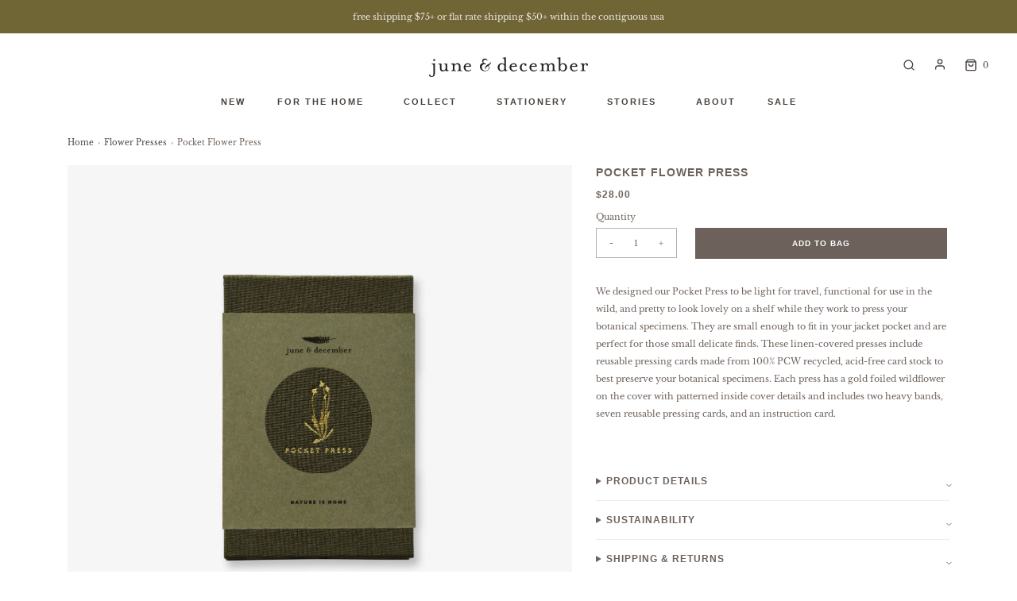

--- FILE ---
content_type: text/html; charset=utf-8
request_url: https://junedecember.com/collections/heirloom-flower-presses/products/pocket-flower-press
body_size: 36446
content:
<!DOCTYPE html>
<!--[if lt IE 7 ]><html class="no-js ie ie6" lang="en"> <![endif]-->
<!--[if IE 7 ]><html class="no-js ie ie7" lang="en"> <![endif]-->
<!--[if IE 8 ]><html class="no-js ie ie8" lang="en"> <![endif]-->
<!--[if (gte IE 9)|!(IE)]><!-->
<html class="no-js" lang="en">
<!--<![endif]-->

<head>

	<meta charset="utf-8">

	<!--[if lt IE 9]>
		<script src="//html5shim.googlecode.com/svn/trunk/html5.js"></script>
	<![endif]--><title>
		Pocket Flower Press | Reusable Press for Pressing Flowers &ndash; June &amp; December
	</title>

	<link rel="preconnect" href="https://cdn.shopify.com" crossorigin>

	<script type="text/javascript">
		document.documentElement.className = document.documentElement.className.replace('no-js', 'js');
	</script>

    <meta name="google-site-verification" content="2FtsRusr2OEdsjADSDx5zuKSP7EEM-dI56zNxYyOAZY" />
    <meta name="msvalidate.01" content="20DAEEE754D376E9A1FCA87D9014CBE0" />
    <meta name="p:domain_verify" content="c83952749e83bf258b2dbee807925ae4" />
  
	
	<meta name="description" content="Reusable Pocket Flower Press for Pressing Flowers by June &amp; December. We designed our Pocket Flower Press to be light for travel, functional for use in the field, and pretty to look lovely on a shelf while it works pressing your botanical specimens. Great for pressing Flowers, Floral, Ferns, Wildflowers and many different nature finds. Each pocket flower press has zero-waste packaging and no single use plastic, and is durable enough to use for years. Acid-free 100% recycled boards can be used multiple times and replaced when ready. Made in the USA by June &amp; December.">
	

	
	<meta name="viewport" content="width=device-width, initial-scale=1" />
	

	<!-- /snippets/social-meta-tags.liquid -->


<meta property="og:site_name" content="June &amp; December">
<meta property="og:url" content="https://junedecember.com/products/pocket-flower-press">
<meta property="og:title" content="Pocket Flower Press">
<meta property="og:type" content="product">
<meta property="og:description" content="Reusable Pocket Flower Press for Pressing Flowers by June &amp; December. We designed our Pocket Flower Press to be light for travel, functional for use in the field, and pretty to look lovely on a shelf while it works pressing your botanical specimens. Great for pressing Flowers, Floral, Ferns, Wildflowers and many different nature finds. Each pocket flower press has zero-waste packaging and no single use plastic, and is durable enough to use for years. Acid-free 100% recycled boards can be used multiple times and replaced when ready. Made in the USA by June &amp; December.">

  <meta property="og:price:amount" content="28.00">
  <meta property="og:price:currency" content="USD">

<meta property="og:image" content="http://junedecember.com/cdn/shop/products/pocket_press_w_pkg_site_1200x1200.jpg?v=1671126015"><meta property="og:image" content="http://junedecember.com/cdn/shop/products/press_in_use_becc4248-e88f-42c5-9a90-c77faf51fd14_1200x1200.jpg?v=1734818464"><meta property="og:image" content="http://junedecember.com/cdn/shop/files/pocket_and_field_flower_presses_for_pressing_and_drying_botanical_finds_june_december_114e2cfe-2813-4735-805c-cf9b190d76da_1200x1200.jpg?v=1734818464">
<meta property="og:image:alt" content="Pocket Flower Press for Pressing Flowers, Wildflowers, Floral, Ferns, Botanical Speicmens, and made in the USA by June & December"><meta property="og:image:alt" content="Pocket Flower Press for Pressing Flowers, Wildflowers, Floral, Ferns, Botanical Speicmens, and made in USA by June & December"><meta property="og:image:alt" content="Pocket Flower Press">
<meta property="og:image:secure_url" content="https://junedecember.com/cdn/shop/products/pocket_press_w_pkg_site_1200x1200.jpg?v=1671126015"><meta property="og:image:secure_url" content="https://junedecember.com/cdn/shop/products/press_in_use_becc4248-e88f-42c5-9a90-c77faf51fd14_1200x1200.jpg?v=1734818464"><meta property="og:image:secure_url" content="https://junedecember.com/cdn/shop/files/pocket_and_field_flower_presses_for_pressing_and_drying_botanical_finds_june_december_114e2cfe-2813-4735-805c-cf9b190d76da_1200x1200.jpg?v=1734818464">


<meta name="twitter:card" content="summary_large_image">
<meta name="twitter:title" content="Pocket Flower Press">
<meta name="twitter:description" content="Reusable Pocket Flower Press for Pressing Flowers by June &amp; December. We designed our Pocket Flower Press to be light for travel, functional for use in the field, and pretty to look lovely on a shelf while it works pressing your botanical specimens. Great for pressing Flowers, Floral, Ferns, Wildflowers and many different nature finds. Each pocket flower press has zero-waste packaging and no single use plastic, and is durable enough to use for years. Acid-free 100% recycled boards can be used multiple times and replaced when ready. Made in the USA by June &amp; December.">


	<link rel="canonical" href="https://junedecember.com/products/pocket-flower-press" />

	<!-- CSS -->
	<style>
/*============================================================================
  Typography
==============================================================================*/





@font-face {
  font-family: Asap;
  font-weight: 600;
  font-style: normal;
  font-display: swap;
  src: url("//junedecember.com/cdn/fonts/asap/asap_n6.362dcbce09b19d24e889848dbf7f3d031829e245.woff2") format("woff2"),
       url("//junedecember.com/cdn/fonts/asap/asap_n6.d685db74f4b046084dd5425d2a283dee915f6f31.woff") format("woff");
}

@font-face {
  font-family: "Libre Baskerville";
  font-weight: 400;
  font-style: normal;
  font-display: swap;
  src: url("//junedecember.com/cdn/fonts/libre_baskerville/librebaskerville_n4.2ec9ee517e3ce28d5f1e6c6e75efd8a97e59c189.woff2") format("woff2"),
       url("//junedecember.com/cdn/fonts/libre_baskerville/librebaskerville_n4.323789551b85098885c8eccedfb1bd8f25f56007.woff") format("woff");
}

@font-face {
  font-family: Asap;
  font-weight: 600;
  font-style: normal;
  font-display: swap;
  src: url("//junedecember.com/cdn/fonts/asap/asap_n6.362dcbce09b19d24e889848dbf7f3d031829e245.woff2") format("woff2"),
       url("//junedecember.com/cdn/fonts/asap/asap_n6.d685db74f4b046084dd5425d2a283dee915f6f31.woff") format("woff");
}


  @font-face {
  font-family: "Libre Baskerville";
  font-weight: 700;
  font-style: normal;
  font-display: swap;
  src: url("//junedecember.com/cdn/fonts/libre_baskerville/librebaskerville_n7.eb83ab550f8363268d3cb412ad3d4776b2bc22b9.woff2") format("woff2"),
       url("//junedecember.com/cdn/fonts/libre_baskerville/librebaskerville_n7.5bb0de4f2b64b2f68c7e0de8d18bc3455494f553.woff") format("woff");
}




  @font-face {
  font-family: "Libre Baskerville";
  font-weight: 400;
  font-style: italic;
  font-display: swap;
  src: url("//junedecember.com/cdn/fonts/libre_baskerville/librebaskerville_i4.9b1c62038123f2ff89e0d72891fc2421add48a40.woff2") format("woff2"),
       url("//junedecember.com/cdn/fonts/libre_baskerville/librebaskerville_i4.d5032f0d77e668619cab9a3b6ff7c45700fd5f7c.woff") format("woff");
}





/*============================================================================
  #General Variables
==============================================================================*/

:root {
  --page-background: #ffffff;

  --color-primary: #6d625b;
  --disabled-color-primary: rgba(109, 98, 91, 0.5);
  --color-primary-opacity: rgba(109, 98, 91, 0.03);
  --link-color: #4a433e;
  --active-link-color: #E3E3E3;

  --button-background-color: #6d625b;
  --button-background-hover-color: #ffffff;
  --button-background-hover-color-lighten: #ffffff;
  --button-text-color: #ffffff;

  --sale-color: rgba(0,0,0,0);
  --sale-text-color: #37493a;
  --sale-color-faint: rgba(0, 0, 0, 0.1);
  --sold-out-color: rgba(0,0,0,0);
  --sold-out-text-color: #b89234;

  --header-background: #ffffff;
  --header-text: #4a433e;
  --header-border-color: rgba(74, 67, 62, 0.1);
  --header-border-color-dark: rgba(74, 67, 62, 0.15);
  --header-hover-background-color: rgba(74, 67, 62, 0.1);
  --header-overlay-text: #ffffff;

  --sticky-header-background: #ffffff;
  --sticky-header-text: #4a433e;
  --sticky-header-border: rgba(74, 67, 62, 0.1);

  --mobile-menu-text: #4a433e;
  --mobile-menu-background: #ffffff;
  --mobile-menu-border-color: #eee /*rgba(74, 67, 62, 0.5)*/;

  --footer-background: #f8f6f2;
  --footer-text: #6d625b;
  --footer-hover-background-color: rgba(109, 98, 91, 0.1);


  --pop-up-text: #6d625b;
  --pop-up-background: #f8f6f2;

  --secondary-color: rgba(0, 0, 0, 1) !default;
  --select-padding: 5px;
  --select-radius: 2px !default;

  --border-color: rgba(109, 98, 91, 0.5);
  --border-search: rgba(74, 67, 62, 0.1);
  --border-color-subtle: rgba(109, 98, 91, 0.1);
  --border-color-subtle-darken: #5f564f;

  --color-scheme-light-background: #f8f6f2;
  --color-scheme-light-background-hover: rgba(248, 246, 242, 0.1);
  --color-scheme-light-text: #656565;
  --color-scheme-light-text-hover: rgba(101, 101, 101, 0.7);
  --color-scheme-light-input-hover: rgba(101, 101, 101, 0.1);
  --color-scheme-light-link: #656565;
  --color-scheme-light-link-active: #656565;

  --color-scheme-accent-background: #757575;
  --color-scheme-accent-background-hover: rgba(117, 117, 117, 0.1);
  --color-scheme-accent-text: #ffffff;
  --color-scheme-accent-text-hover: rgba(255, 255, 255, 0.7);
  --color-scheme-accent-input-hover: rgba(255, 255, 255, 0.1);
  --color-scheme-accent-link: #ffffff;
  --color-scheme-accent-link-active: #ffffff;

  --color-scheme-dark-background: #eae6e0;
  --color-scheme-dark-background-hover: rgba(234, 230, 224, 0.1);
  --color-scheme-dark-text: #4a433e;
  --color-scheme-dark-text-hover: rgba(74, 67, 62, 0.7);
  --color-scheme-dark-input-hover: rgba(74, 67, 62, 0.1);
  --color-scheme-dark-link: #4a433e;
  --color-scheme-dark-link-active: #4a433e;

  --header-font-stack: 'Inter', sans-serif;
  --header-font-weight: 600;
  --header-font-style: normal;
  --header-font-transform: uppercase;

  
  --header-letter-spacing: 1px;
  

  --body-font-stack: "Libre Baskerville", serif;
  --body-font-weight: 400;
  --body-font-style: normal;
  --body-font-size-int: 11;
  --body-font-size: 11px;

  --subheading-font-stack: 'Inter', sans-serif;
  --subheading-font-weight: 600;
  --subheading-font-style: normal;
  --subheading-font-transform: uppercase;
  --subheading-case: uppercase;

  
  --heading-base: 16;
  --subheading-base: 10;
  --subheading-2-font-size: 12px;
  --subheading-2-line-height: 16px;
  --product-titles: 16;
  --subpage-header: 16;
  --subpage-header-px: 14px;
  --subpage-header-line-height: 18px;
  --heading-font-size: 16px;
  --heading-line-height: 24px;
  --subheading-font-size: 12px;
  --subheading-line-height: 16px;
  

  --color-image-overlay: #333333;
  --color-image-overlay-text: #ffffff;
  --image-overlay-opacity: calc(50 / 100);

  --flexslider-icon-eot: //junedecember.com/cdn/shop/t/9/assets/flexslider-icon.eot?v=70838442330258149421704379368;
  --flexslider-icon-eot-ie: //junedecember.com/cdn/shop/t/9/assets/flexslider-icon.eot%23iefix?4180;
  --flexslider-icon-woff: //junedecember.com/cdn/shop/t/9/assets/flexslider-icon.eot?v=70838442330258149421704379368;
  --flexslider-icon-ttf: //junedecember.com/cdn/shop/t/9/assets/flexslider-icon.eot?v=70838442330258149421704379368;
  --flexslider-icon-svg: //junedecember.com/cdn/shop/t/9/assets/flexslider-icon.eot?v=70838442330258149421704379368;

  --delete-button-png: //junedecember.com/cdn/shop/t/9/assets/delete.png?4180;
  --loader-svg: //junedecember.com/cdn/shop/t/9/assets/loader.svg?v=119822953187440061741704379368;

  
  --mobile-menu-link-transform: uppercase;
  --mobile-menu-link-letter-spacing: 1px;
  

  
  --buttons-transform: uppercase;
  --buttons-letter-spacing: 1px;
  

  
    --button-font-family: var(--subheading-font-stack);
    --button-font-weight: var(--subheading-font-weight);
    --button-font-style: var(--subheading-font-style);
    --button-font-size: var(--subheading-font-size);
  

  
    --button-font-size-int: var(--body-font-size-int);
  

  
    --subheading-letter-spacing: 1px;
  

  
    --nav-font-family: var(--subheading-font-stack);
    --nav-font-weight: var(--subheading-font-weight);
    --nav-font-style: var(--subheading-font-style);
  

  
    --nav-text-transform: uppercase;
    --nav-letter-spacing: 2px;
  

  
    --nav-font-size-int: var(--body-font-size-int);
  

  --password-text-color: #000000;
  --password-error-background: #feebeb;
  --password-error-text: #7e1412;
  --password-login-background: #111111;
  --password-login-text: #b8b8b8;
  --password-btn-text: #ffffff;
  --password-btn-background: #000000;
  --password-btn-background-success: #4caf50;
  --success-color: #28a745;
  --error-color: #b94a48;

  /* Shop Pay Installments variables */
  --color-body: #ffffff;
  --color-bg: #ffffff;
}
</style>


	
	<link rel="preload" href="//junedecember.com/cdn/shop/t/9/assets/theme-product.min.css?v=170771462264229553741704379368" as="style">
	<link href="//junedecember.com/cdn/shop/t/9/assets/theme-product.min.css?v=170771462264229553741704379368" rel="stylesheet" type="text/css" media="all" />
	

	<link href="//junedecember.com/cdn/shop/t/9/assets/custom.css?v=3592769913585722241705422463" rel="stylesheet" type="text/css" media="all" />

	

	

	
	<link rel="shortcut icon" href="//junedecember.com/cdn/shop/files/0612_favicon_32x32.jpg?v=1671740891" type="image/png">
	

	<link rel="sitemap" type="application/xml" title="Sitemap" href="/sitemap.xml" />

	<script>window.performance && window.performance.mark && window.performance.mark('shopify.content_for_header.start');</script><meta name="google-site-verification" content="7pDuiAUpVdkcuOzbsrPvFJOmajWwMSG4Y8ialkgBvl4">
<meta id="shopify-digital-wallet" name="shopify-digital-wallet" content="/4064261/digital_wallets/dialog">
<meta name="shopify-checkout-api-token" content="e7918c12e7b47953b07b0e6d4f5a96c6">
<link rel="alternate" type="application/json+oembed" href="https://junedecember.com/products/pocket-flower-press.oembed">
<script async="async" src="/checkouts/internal/preloads.js?locale=en-US"></script>
<link rel="preconnect" href="https://shop.app" crossorigin="anonymous">
<script async="async" src="https://shop.app/checkouts/internal/preloads.js?locale=en-US&shop_id=4064261" crossorigin="anonymous"></script>
<script id="apple-pay-shop-capabilities" type="application/json">{"shopId":4064261,"countryCode":"US","currencyCode":"USD","merchantCapabilities":["supports3DS"],"merchantId":"gid:\/\/shopify\/Shop\/4064261","merchantName":"June \u0026 December","requiredBillingContactFields":["postalAddress","email"],"requiredShippingContactFields":["postalAddress","email"],"shippingType":"shipping","supportedNetworks":["visa","masterCard","amex","discover","elo","jcb"],"total":{"type":"pending","label":"June \u0026 December","amount":"1.00"},"shopifyPaymentsEnabled":true,"supportsSubscriptions":true}</script>
<script id="shopify-features" type="application/json">{"accessToken":"e7918c12e7b47953b07b0e6d4f5a96c6","betas":["rich-media-storefront-analytics"],"domain":"junedecember.com","predictiveSearch":true,"shopId":4064261,"locale":"en"}</script>
<script>var Shopify = Shopify || {};
Shopify.shop = "june-december.myshopify.com";
Shopify.locale = "en";
Shopify.currency = {"active":"USD","rate":"1.0"};
Shopify.country = "US";
Shopify.theme = {"name":"BD :: Envy :: v2 :: Veronica Update 1.2.24","id":133772312763,"schema_name":"Envy","schema_version":"31.0.3","theme_store_id":411,"role":"main"};
Shopify.theme.handle = "null";
Shopify.theme.style = {"id":null,"handle":null};
Shopify.cdnHost = "junedecember.com/cdn";
Shopify.routes = Shopify.routes || {};
Shopify.routes.root = "/";</script>
<script type="module">!function(o){(o.Shopify=o.Shopify||{}).modules=!0}(window);</script>
<script>!function(o){function n(){var o=[];function n(){o.push(Array.prototype.slice.apply(arguments))}return n.q=o,n}var t=o.Shopify=o.Shopify||{};t.loadFeatures=n(),t.autoloadFeatures=n()}(window);</script>
<script>
  window.ShopifyPay = window.ShopifyPay || {};
  window.ShopifyPay.apiHost = "shop.app\/pay";
  window.ShopifyPay.redirectState = null;
</script>
<script id="shop-js-analytics" type="application/json">{"pageType":"product"}</script>
<script defer="defer" async type="module" src="//junedecember.com/cdn/shopifycloud/shop-js/modules/v2/client.init-shop-cart-sync_DlSlHazZ.en.esm.js"></script>
<script defer="defer" async type="module" src="//junedecember.com/cdn/shopifycloud/shop-js/modules/v2/chunk.common_D16XZWos.esm.js"></script>
<script type="module">
  await import("//junedecember.com/cdn/shopifycloud/shop-js/modules/v2/client.init-shop-cart-sync_DlSlHazZ.en.esm.js");
await import("//junedecember.com/cdn/shopifycloud/shop-js/modules/v2/chunk.common_D16XZWos.esm.js");

  window.Shopify.SignInWithShop?.initShopCartSync?.({"fedCMEnabled":true,"windoidEnabled":true});

</script>
<script>
  window.Shopify = window.Shopify || {};
  if (!window.Shopify.featureAssets) window.Shopify.featureAssets = {};
  window.Shopify.featureAssets['shop-js'] = {"shop-cart-sync":["modules/v2/client.shop-cart-sync_DKWYiEUO.en.esm.js","modules/v2/chunk.common_D16XZWos.esm.js"],"init-fed-cm":["modules/v2/client.init-fed-cm_vfPMjZAC.en.esm.js","modules/v2/chunk.common_D16XZWos.esm.js"],"init-shop-email-lookup-coordinator":["modules/v2/client.init-shop-email-lookup-coordinator_CR38P6MB.en.esm.js","modules/v2/chunk.common_D16XZWos.esm.js"],"init-shop-cart-sync":["modules/v2/client.init-shop-cart-sync_DlSlHazZ.en.esm.js","modules/v2/chunk.common_D16XZWos.esm.js"],"shop-cash-offers":["modules/v2/client.shop-cash-offers_CJw4IQ6B.en.esm.js","modules/v2/chunk.common_D16XZWos.esm.js","modules/v2/chunk.modal_UwFWkumu.esm.js"],"shop-toast-manager":["modules/v2/client.shop-toast-manager_BY778Uv6.en.esm.js","modules/v2/chunk.common_D16XZWos.esm.js"],"init-windoid":["modules/v2/client.init-windoid_DVhZdEm3.en.esm.js","modules/v2/chunk.common_D16XZWos.esm.js"],"shop-button":["modules/v2/client.shop-button_D2ZzKUPa.en.esm.js","modules/v2/chunk.common_D16XZWos.esm.js"],"avatar":["modules/v2/client.avatar_BTnouDA3.en.esm.js"],"init-customer-accounts-sign-up":["modules/v2/client.init-customer-accounts-sign-up_CQZUmjGN.en.esm.js","modules/v2/client.shop-login-button_Cu5K-F7X.en.esm.js","modules/v2/chunk.common_D16XZWos.esm.js","modules/v2/chunk.modal_UwFWkumu.esm.js"],"pay-button":["modules/v2/client.pay-button_CcBqbGU7.en.esm.js","modules/v2/chunk.common_D16XZWos.esm.js"],"init-shop-for-new-customer-accounts":["modules/v2/client.init-shop-for-new-customer-accounts_B5DR5JTE.en.esm.js","modules/v2/client.shop-login-button_Cu5K-F7X.en.esm.js","modules/v2/chunk.common_D16XZWos.esm.js","modules/v2/chunk.modal_UwFWkumu.esm.js"],"shop-login-button":["modules/v2/client.shop-login-button_Cu5K-F7X.en.esm.js","modules/v2/chunk.common_D16XZWos.esm.js","modules/v2/chunk.modal_UwFWkumu.esm.js"],"shop-follow-button":["modules/v2/client.shop-follow-button_BX8Slf17.en.esm.js","modules/v2/chunk.common_D16XZWos.esm.js","modules/v2/chunk.modal_UwFWkumu.esm.js"],"init-customer-accounts":["modules/v2/client.init-customer-accounts_DjKkmQ2w.en.esm.js","modules/v2/client.shop-login-button_Cu5K-F7X.en.esm.js","modules/v2/chunk.common_D16XZWos.esm.js","modules/v2/chunk.modal_UwFWkumu.esm.js"],"lead-capture":["modules/v2/client.lead-capture_ChWCg7nV.en.esm.js","modules/v2/chunk.common_D16XZWos.esm.js","modules/v2/chunk.modal_UwFWkumu.esm.js"],"checkout-modal":["modules/v2/client.checkout-modal_DPnpVyv-.en.esm.js","modules/v2/chunk.common_D16XZWos.esm.js","modules/v2/chunk.modal_UwFWkumu.esm.js"],"shop-login":["modules/v2/client.shop-login_leRXJtcZ.en.esm.js","modules/v2/chunk.common_D16XZWos.esm.js","modules/v2/chunk.modal_UwFWkumu.esm.js"],"payment-terms":["modules/v2/client.payment-terms_Bp9K0NXD.en.esm.js","modules/v2/chunk.common_D16XZWos.esm.js","modules/v2/chunk.modal_UwFWkumu.esm.js"]};
</script>
<script>(function() {
  var isLoaded = false;
  function asyncLoad() {
    if (isLoaded) return;
    isLoaded = true;
    var urls = ["https:\/\/chimpstatic.com\/mcjs-connected\/js\/users\/fbff207bb7bec357bd91a461e\/d12f4852b4ce7e00610468857.js?shop=june-december.myshopify.com","https:\/\/gdprcdn.b-cdn.net\/js\/gdpr_cookie_consent.min.js?shop=june-december.myshopify.com"];
    for (var i = 0; i < urls.length; i++) {
      var s = document.createElement('script');
      s.type = 'text/javascript';
      s.async = true;
      s.src = urls[i];
      var x = document.getElementsByTagName('script')[0];
      x.parentNode.insertBefore(s, x);
    }
  };
  if(window.attachEvent) {
    window.attachEvent('onload', asyncLoad);
  } else {
    window.addEventListener('load', asyncLoad, false);
  }
})();</script>
<script id="__st">var __st={"a":4064261,"offset":-18000,"reqid":"5f8bcae9-ca50-4d6a-a000-08857ef40696-1768568269","pageurl":"junedecember.com\/collections\/heirloom-flower-presses\/products\/pocket-flower-press","u":"f157366833af","p":"product","rtyp":"product","rid":7755430527163};</script>
<script>window.ShopifyPaypalV4VisibilityTracking = true;</script>
<script id="captcha-bootstrap">!function(){'use strict';const t='contact',e='account',n='new_comment',o=[[t,t],['blogs',n],['comments',n],[t,'customer']],c=[[e,'customer_login'],[e,'guest_login'],[e,'recover_customer_password'],[e,'create_customer']],r=t=>t.map((([t,e])=>`form[action*='/${t}']:not([data-nocaptcha='true']) input[name='form_type'][value='${e}']`)).join(','),a=t=>()=>t?[...document.querySelectorAll(t)].map((t=>t.form)):[];function s(){const t=[...o],e=r(t);return a(e)}const i='password',u='form_key',d=['recaptcha-v3-token','g-recaptcha-response','h-captcha-response',i],f=()=>{try{return window.sessionStorage}catch{return}},m='__shopify_v',_=t=>t.elements[u];function p(t,e,n=!1){try{const o=window.sessionStorage,c=JSON.parse(o.getItem(e)),{data:r}=function(t){const{data:e,action:n}=t;return t[m]||n?{data:e,action:n}:{data:t,action:n}}(c);for(const[e,n]of Object.entries(r))t.elements[e]&&(t.elements[e].value=n);n&&o.removeItem(e)}catch(o){console.error('form repopulation failed',{error:o})}}const l='form_type',E='cptcha';function T(t){t.dataset[E]=!0}const w=window,h=w.document,L='Shopify',v='ce_forms',y='captcha';let A=!1;((t,e)=>{const n=(g='f06e6c50-85a8-45c8-87d0-21a2b65856fe',I='https://cdn.shopify.com/shopifycloud/storefront-forms-hcaptcha/ce_storefront_forms_captcha_hcaptcha.v1.5.2.iife.js',D={infoText:'Protected by hCaptcha',privacyText:'Privacy',termsText:'Terms'},(t,e,n)=>{const o=w[L][v],c=o.bindForm;if(c)return c(t,g,e,D).then(n);var r;o.q.push([[t,g,e,D],n]),r=I,A||(h.body.append(Object.assign(h.createElement('script'),{id:'captcha-provider',async:!0,src:r})),A=!0)});var g,I,D;w[L]=w[L]||{},w[L][v]=w[L][v]||{},w[L][v].q=[],w[L][y]=w[L][y]||{},w[L][y].protect=function(t,e){n(t,void 0,e),T(t)},Object.freeze(w[L][y]),function(t,e,n,w,h,L){const[v,y,A,g]=function(t,e,n){const i=e?o:[],u=t?c:[],d=[...i,...u],f=r(d),m=r(i),_=r(d.filter((([t,e])=>n.includes(e))));return[a(f),a(m),a(_),s()]}(w,h,L),I=t=>{const e=t.target;return e instanceof HTMLFormElement?e:e&&e.form},D=t=>v().includes(t);t.addEventListener('submit',(t=>{const e=I(t);if(!e)return;const n=D(e)&&!e.dataset.hcaptchaBound&&!e.dataset.recaptchaBound,o=_(e),c=g().includes(e)&&(!o||!o.value);(n||c)&&t.preventDefault(),c&&!n&&(function(t){try{if(!f())return;!function(t){const e=f();if(!e)return;const n=_(t);if(!n)return;const o=n.value;o&&e.removeItem(o)}(t);const e=Array.from(Array(32),(()=>Math.random().toString(36)[2])).join('');!function(t,e){_(t)||t.append(Object.assign(document.createElement('input'),{type:'hidden',name:u})),t.elements[u].value=e}(t,e),function(t,e){const n=f();if(!n)return;const o=[...t.querySelectorAll(`input[type='${i}']`)].map((({name:t})=>t)),c=[...d,...o],r={};for(const[a,s]of new FormData(t).entries())c.includes(a)||(r[a]=s);n.setItem(e,JSON.stringify({[m]:1,action:t.action,data:r}))}(t,e)}catch(e){console.error('failed to persist form',e)}}(e),e.submit())}));const S=(t,e)=>{t&&!t.dataset[E]&&(n(t,e.some((e=>e===t))),T(t))};for(const o of['focusin','change'])t.addEventListener(o,(t=>{const e=I(t);D(e)&&S(e,y())}));const B=e.get('form_key'),M=e.get(l),P=B&&M;t.addEventListener('DOMContentLoaded',(()=>{const t=y();if(P)for(const e of t)e.elements[l].value===M&&p(e,B);[...new Set([...A(),...v().filter((t=>'true'===t.dataset.shopifyCaptcha))])].forEach((e=>S(e,t)))}))}(h,new URLSearchParams(w.location.search),n,t,e,['guest_login'])})(!0,!0)}();</script>
<script integrity="sha256-4kQ18oKyAcykRKYeNunJcIwy7WH5gtpwJnB7kiuLZ1E=" data-source-attribution="shopify.loadfeatures" defer="defer" src="//junedecember.com/cdn/shopifycloud/storefront/assets/storefront/load_feature-a0a9edcb.js" crossorigin="anonymous"></script>
<script crossorigin="anonymous" defer="defer" src="//junedecember.com/cdn/shopifycloud/storefront/assets/shopify_pay/storefront-65b4c6d7.js?v=20250812"></script>
<script data-source-attribution="shopify.dynamic_checkout.dynamic.init">var Shopify=Shopify||{};Shopify.PaymentButton=Shopify.PaymentButton||{isStorefrontPortableWallets:!0,init:function(){window.Shopify.PaymentButton.init=function(){};var t=document.createElement("script");t.src="https://junedecember.com/cdn/shopifycloud/portable-wallets/latest/portable-wallets.en.js",t.type="module",document.head.appendChild(t)}};
</script>
<script data-source-attribution="shopify.dynamic_checkout.buyer_consent">
  function portableWalletsHideBuyerConsent(e){var t=document.getElementById("shopify-buyer-consent"),n=document.getElementById("shopify-subscription-policy-button");t&&n&&(t.classList.add("hidden"),t.setAttribute("aria-hidden","true"),n.removeEventListener("click",e))}function portableWalletsShowBuyerConsent(e){var t=document.getElementById("shopify-buyer-consent"),n=document.getElementById("shopify-subscription-policy-button");t&&n&&(t.classList.remove("hidden"),t.removeAttribute("aria-hidden"),n.addEventListener("click",e))}window.Shopify?.PaymentButton&&(window.Shopify.PaymentButton.hideBuyerConsent=portableWalletsHideBuyerConsent,window.Shopify.PaymentButton.showBuyerConsent=portableWalletsShowBuyerConsent);
</script>
<script data-source-attribution="shopify.dynamic_checkout.cart.bootstrap">document.addEventListener("DOMContentLoaded",(function(){function t(){return document.querySelector("shopify-accelerated-checkout-cart, shopify-accelerated-checkout")}if(t())Shopify.PaymentButton.init();else{new MutationObserver((function(e,n){t()&&(Shopify.PaymentButton.init(),n.disconnect())})).observe(document.body,{childList:!0,subtree:!0})}}));
</script>
<link id="shopify-accelerated-checkout-styles" rel="stylesheet" media="screen" href="https://junedecember.com/cdn/shopifycloud/portable-wallets/latest/accelerated-checkout-backwards-compat.css" crossorigin="anonymous">
<style id="shopify-accelerated-checkout-cart">
        #shopify-buyer-consent {
  margin-top: 1em;
  display: inline-block;
  width: 100%;
}

#shopify-buyer-consent.hidden {
  display: none;
}

#shopify-subscription-policy-button {
  background: none;
  border: none;
  padding: 0;
  text-decoration: underline;
  font-size: inherit;
  cursor: pointer;
}

#shopify-subscription-policy-button::before {
  box-shadow: none;
}

      </style>

<script>window.performance && window.performance.mark && window.performance.mark('shopify.content_for_header.end');</script>

	<script type="text/javascript">
		window.wetheme = {
			name: 'Envy',
		};
	</script>

	

	
<!-- BEGIN app block: shopify://apps/consentmo-gdpr/blocks/gdpr_cookie_consent/4fbe573f-a377-4fea-9801-3ee0858cae41 -->


<!-- END app block --><!-- BEGIN app block: shopify://apps/powerful-form-builder/blocks/app-embed/e4bcb1eb-35b2-42e6-bc37-bfe0e1542c9d --><script type="text/javascript" hs-ignore data-cookieconsent="ignore">
  var Globo = Globo || {};
  var globoFormbuilderRecaptchaInit = function(){};
  var globoFormbuilderHcaptchaInit = function(){};
  window.Globo.FormBuilder = window.Globo.FormBuilder || {};
  window.Globo.FormBuilder.shop = {"configuration":{"money_format":"${{amount}}"},"pricing":{"features":{"bulkOrderForm":false,"cartForm":false,"fileUpload":2,"removeCopyright":false,"restrictedEmailDomains":false}},"settings":{"copyright":"Powered by <a href=\"https://globosoftware.net\" target=\"_blank\">Globo</a> <a href=\"https://apps.shopify.com/form-builder-contact-form\" target=\"_blank\">Contact Form</a>","hideWaterMark":false,"reCaptcha":{"recaptchaType":"v2","siteKey":"6LflJXciAAAAAIXVIbc8QMa0FBvV-aVbWozXul0e","languageCode":"en"},"scrollTop":false,"customCssCode":"","customCssEnabled":false,"additionalColumns":[]},"encryption_form_id":1,"url":"https://form.globosoftware.net/","CDN_URL":"https://dxo9oalx9qc1s.cloudfront.net"};

  if(window.Globo.FormBuilder.shop.settings.customCssEnabled && window.Globo.FormBuilder.shop.settings.customCssCode){
    const customStyle = document.createElement('style');
    customStyle.type = 'text/css';
    customStyle.innerHTML = window.Globo.FormBuilder.shop.settings.customCssCode;
    document.head.appendChild(customStyle);
  }

  window.Globo.FormBuilder.forms = [];
    
      
      
      
      window.Globo.FormBuilder.forms[94156] = {"94156":{"elements":[{"id":"group-1","type":"group","label":"Page 1","description":"","elements":[{"id":"paragraph","type":"paragraph","text":{"en":"\u003cp\u003e\u003cstrong style=\"color: rgb(138, 126, 117);\"\u003eWholesale Inquiry + Trade Discounts\u003c\/strong\u003e\u003c\/p\u003e\n\u003cp\u003e\u003cspan style=\"color: rgb(138, 126, 117);\"\u003eTo apply for a wholesale account or receive trade discounts, please complete the form below, and we will be in touch within 3 business days.\u003c\/span\u003e\u003c\/p\u003e","fr":"\u003cp\u003e\u003cstrong style=\"color: rgb(138, 126, 117);\"\u003eWholesale Inquiry + Trade Discounts\u003c\/strong\u003e\u003c\/p\u003e\n\u003cp\u003e\u003cspan style=\"color: rgb(138, 126, 117);\"\u003eTo apply for a wholesale account or receive trade discounts, please complete the form below, and we will be in touch within 3 business days.\u003c\/span\u003e\u003c\/p\u003e"},"columnWidth":100},{"id":"text","type":"text","label":"Name","placeholder":"","description":"","limitCharacters":false,"characters":100,"hideLabel":false,"keepPositionLabel":false,"required":true,"ifHideLabel":false,"inputIcon":"","columnWidth":50},{"id":"email","type":"email","label":"Email","placeholder":"","description":"","limitCharacters":false,"characters":100,"hideLabel":false,"keepPositionLabel":false,"required":true,"ifHideLabel":false,"inputIcon":"","columnWidth":50,"conditionalField":false},{"id":"text-7","type":"text","label":{"en":"Store\/Business Name","fr":"Store\/Business Name"},"placeholder":{"en":"Name of Store or Trade Business","fr":"Name of Store or Trade Business"},"description":"","limitCharacters":false,"characters":100,"hideLabel":false,"keepPositionLabel":false,"required":true,"ifHideLabel":false,"inputIcon":"","columnWidth":100,"conditionalField":false},{"id":"text-6","type":"text","label":"Store Address","placeholder":"please enter your full address including city, state + zip","description":"","limitCharacters":false,"characters":100,"hideLabel":false,"keepPositionLabel":false,"required":true,"ifHideLabel":false,"inputIcon":"","columnWidth":100,"conditionalField":false},{"id":"text-2","type":"text","label":"Shop Tax ID\/Resale Number","placeholder":"","description":"","limitCharacters":false,"characters":100,"hideLabel":false,"keepPositionLabel":false,"required":true,"ifHideLabel":false,"inputIcon":"","columnWidth":50,"conditionalField":false},{"id":"text-3","type":"text","label":"Website \/ Social URL","placeholder":"","description":"","limitCharacters":false,"characters":100,"hideLabel":false,"keepPositionLabel":false,"required":true,"ifHideLabel":false,"inputIcon":"","columnWidth":50,"conditionalField":false},{"id":"select","type":"select","label":"What type of store are you?","placeholder":"please select","options":[{"label":"Brick \u0026 Mortar-Only","value":"Brick \u0026 Mortar-Only"},{"label":"Brick \u0026 Mortar + Online","value":"Brick \u0026 Mortar + Online"},{"label":"Pop-up, Antique Booth, or Market","value":"Pop-up, Antique Booth, or Market"},{"label":"Gift\/Subscription Box","value":"Gift\/Subscription Box"},{"label":"Online-Only","value":"Online-Only"},{"label":{"en":"Trade Business (describe below)","fr":"Trade Business (describe below)"},"value":"Trade Business (describe below)"}],"defaultOption":"","description":"","hideLabel":false,"keepPositionLabel":false,"required":true,"ifHideLabel":false,"inputIcon":"","columnWidth":100,"conditionalField":false},{"id":"select-2","type":"select","label":"How did you hear about us?","placeholder":"please select","options":[{"label":"Received Catalog","value":"Received Catalog"},{"label":"Instagram","value":"Instagram"},{"label":"Tradeshow","value":"Tradeshow"},{"label":"Another Shop","value":"Another Shop"},{"label":"Google Search","value":"Google Search"},{"label":"Saw you on Faire","value":"Saw you on Faire"},{"label":"Other","value":"Other"}],"defaultOption":"","description":"","hideLabel":false,"keepPositionLabel":false,"required":false,"ifHideLabel":false,"inputIcon":"","columnWidth":100,"conditionalField":false,"onlyShowIf":false,"select":false},{"id":"text-5","type":"text","label":"Question\/Comment","placeholder":{"en":"Extra details help us review + respond quickly","fr":"Extra details help us review + respond quickly"},"description":"","limitCharacters":false,"characters":100,"hideLabel":false,"keepPositionLabel":false,"required":false,"ifHideLabel":false,"inputIcon":"","columnWidth":100,"conditionalField":false,"onlyShowIf":false,"select":false,"select-2":false}]}],"errorMessage":{"required":"Please fill in field","invalid":"Invalid","invalidName":"Invalid name","invalidEmail":"Invalid email","invalidURL":"Invalid URL","invalidPhone":"Invalid phone","invalidNumber":"Invalid number","invalidPassword":"Invalid password","confirmPasswordNotMatch":"Confirmed password doesn't match","customerAlreadyExists":"Customer already exists","fileSizeLimit":"File size limit exceeded","fileNotAllowed":"File extension not allowed","requiredCaptcha":"Please, enter the captcha","requiredProducts":"Please select product","limitQuantity":"The number of products left in stock has been exceeded","shopifyInvalidPhone":"phone - Enter a valid phone number to use this delivery method","shopifyPhoneHasAlready":"phone - Phone has already been taken","shopifyInvalidProvice":"addresses.province - is not valid","otherError":"Something went wrong, please try again"},"appearance":{"layout":"boxed","width":"599","style":"flat","mainColor":"rgba(109,98,91,1)","headingColor":"rgba(109,98,91,1)","labelColor":"rgba(109,98,91,1)","descriptionColor":"#6c757d","optionColor":"rgba(109,98,91,1)","paragraphColor":"rgba(109,98,91,1)","paragraphBackground":"#fff","background":"color","backgroundColor":"#FFF","backgroundImage":"","backgroundImageAlignment":"middle","floatingIcon":"\u003csvg aria-hidden=\"true\" focusable=\"false\" data-prefix=\"far\" data-icon=\"envelope\" class=\"svg-inline--fa fa-envelope fa-w-16\" role=\"img\" xmlns=\"http:\/\/www.w3.org\/2000\/svg\" viewBox=\"0 0 512 512\"\u003e\u003cpath fill=\"currentColor\" d=\"M464 64H48C21.49 64 0 85.49 0 112v288c0 26.51 21.49 48 48 48h416c26.51 0 48-21.49 48-48V112c0-26.51-21.49-48-48-48zm0 48v40.805c-22.422 18.259-58.168 46.651-134.587 106.49-16.841 13.247-50.201 45.072-73.413 44.701-23.208.375-56.579-31.459-73.413-44.701C106.18 199.465 70.425 171.067 48 152.805V112h416zM48 400V214.398c22.914 18.251 55.409 43.862 104.938 82.646 21.857 17.205 60.134 55.186 103.062 54.955 42.717.231 80.509-37.199 103.053-54.947 49.528-38.783 82.032-64.401 104.947-82.653V400H48z\"\u003e\u003c\/path\u003e\u003c\/svg\u003e","floatingText":"Inquire","displayOnAllPage":false,"position":"top right","formType":"normalForm","newTemplate":false,"colorScheme":{"solidButton":{"red":109,"green":98,"blue":91,"alpha":1},"solidButtonLabel":{"red":255,"green":255,"blue":255},"text":{"red":109,"green":98,"blue":91,"alpha":1},"outlineButton":{"red":109,"green":98,"blue":91,"alpha":1},"background":{"red":255,"green":255,"blue":255}}},"afterSubmit":{"action":"clearForm","message":"\u003cp\u003e\u003cstrong\u003eThank you for your interest in opening a wholesale account!\u003c\/strong\u003e\u003c\/p\u003e\n\u003cp\u003eWe have received your inquiry.\u0026nbsp;Please allow up to 3 business days for us to review your information and get back to you regarding your wholesale account.\u0026nbsp;Thank you!\u0026nbsp;June \u0026amp; December\u003c\/p\u003e","redirectUrl":"","enableGa":false,"gaEventCategory":"Form Builder by Globo","gaEventAction":"Submit","gaEventLabel":"Contact us form","enableFpx":false,"fpxTrackerName":""},"accountPage":{"showAccountDetail":false,"registrationPage":false,"editAccountPage":false,"header":"Header","active":false,"title":"Account details","headerDescription":"Fill out the form to change account information","afterUpdate":"Message after update","message":"\u003ch5\u003eAccount edited successfully!\u003c\/h5\u003e","footer":"Footer","updateText":"Update","footerDescription":""},"footer":{"description":"\u003cp\u003e\u003cbr\u003e\u003c\/p\u003e","previousText":"Previous","nextText":"Next","submitText":"Submit","resetButton":false,"resetButtonText":"Reset","submitFullWidth":true,"submitAlignment":"left"},"header":{"active":true,"title":"","description":"\u003ch6\u003e\u003cbr\u003e\u003c\/h6\u003e"},"isStepByStepForm":true,"publish":{"requiredLogin":false,"requiredLoginMessage":"Please \u003ca href=\"\/account\/login\" title=\"login\"\u003elogin\u003c\/a\u003e to continue","publishType":"popup","embedCode":"\u003cdiv class=\"globo-formbuilder\" data-id=\"OTQxNTY=\"\u003e\u003c\/div\u003e","shortCode":"{formbuilder:OTQxNTY=}","popup":"\u003cbutton class=\"globo-formbuilder-open\" data-id=\"OTQxNTY=\"\u003eOpen form\u003c\/button\u003e","lightbox":"\u003cdiv class=\"globo-form-publish-modal lightbox hidden\" data-id=\"OTQxNTY=\"\u003e\u003cdiv class=\"globo-form-modal-content\"\u003e\u003cdiv class=\"globo-formbuilder\" data-id=\"OTQxNTY=\"\u003e\u003c\/div\u003e\u003c\/div\u003e\u003c\/div\u003e","enableAddShortCode":false,"selectPage":"16838037","selectPositionOnPage":"top","selectTime":"forever","setCookie":"1","setCookieHours":"1","setCookieWeeks":"1"},"reCaptcha":{"enable":true,"note":"Please make sure that you have set Google reCaptcha v2 Site key and Secret key in \u003ca href=\"\/admin\/settings\"\u003eSettings\u003c\/a\u003e"},"html":"\n\u003cdiv class=\"globo-form boxed-form globo-form-id-94156 \" data-locale=\"en\" \u003e\n\n\u003cstyle\u003e\n\n\n    :root .globo-form-app[data-id=\"94156\"]{\n        \n        --gfb-color-solidButton: 109,98,91;\n        --gfb-color-solidButtonColor: rgb(var(--gfb-color-solidButton));\n        --gfb-color-solidButtonLabel: 255,255,255;\n        --gfb-color-solidButtonLabelColor: rgb(var(--gfb-color-solidButtonLabel));\n        --gfb-color-text: 109,98,91;\n        --gfb-color-textColor: rgb(var(--gfb-color-text));\n        --gfb-color-outlineButton: 109,98,91;\n        --gfb-color-outlineButtonColor: rgb(var(--gfb-color-outlineButton));\n        --gfb-color-background: 255,255,255;\n        --gfb-color-backgroundColor: rgb(var(--gfb-color-background));\n        \n        --gfb-main-color: rgba(109,98,91,1);\n        --gfb-primary-color: var(--gfb-color-solidButtonColor, var(--gfb-main-color));\n        --gfb-primary-text-color: var(--gfb-color-solidButtonLabelColor, #FFF);\n        --gfb-form-width: 599px;\n        --gfb-font-family: inherit;\n        --gfb-font-style: inherit;\n        --gfb--image: 40%;\n        --gfb-image-ratio-draft: var(--gfb--image);\n        --gfb-image-ratio: var(--gfb-image-ratio-draft);\n        \n        --gfb-bg-temp-color: #FFF;\n        --gfb-bg-position: middle;\n        \n            --gfb-bg-temp-color: #FFF;\n        \n        --gfb-bg-color: var(--gfb-color-backgroundColor, var(--gfb-bg-temp-color));\n        \n    }\n    \n.globo-form-id-94156 .globo-form-app{\n    max-width: 599px;\n    width: -webkit-fill-available;\n    \n    background-color: var(--gfb-bg-color);\n    \n    \n}\n\n.globo-form-id-94156 .globo-form-app .globo-heading{\n    color: var(--gfb-color-textColor, rgba(109,98,91,1))\n}\n\n\n\n.globo-form-id-94156 .globo-form-app .globo-description,\n.globo-form-id-94156 .globo-form-app .header .globo-description{\n    --gfb-color-description: rgba(var(--gfb-color-text), 0.8);\n    color: var(--gfb-color-description, #6c757d);\n}\n.globo-form-id-94156 .globo-form-app .globo-label,\n.globo-form-id-94156 .globo-form-app .globo-form-control label.globo-label,\n.globo-form-id-94156 .globo-form-app .globo-form-control label.globo-label span.label-content{\n    color: var(--gfb-color-textColor, rgba(109,98,91,1));\n    text-align: left;\n}\n.globo-form-id-94156 .globo-form-app .globo-label.globo-position-label{\n    height: 20px !important;\n}\n.globo-form-id-94156 .globo-form-app .globo-form-control .help-text.globo-description,\n.globo-form-id-94156 .globo-form-app .globo-form-control span.globo-description{\n    --gfb-color-description: rgba(var(--gfb-color-text), 0.8);\n    color: var(--gfb-color-description, #6c757d);\n}\n.globo-form-id-94156 .globo-form-app .globo-form-control .checkbox-wrapper .globo-option,\n.globo-form-id-94156 .globo-form-app .globo-form-control .radio-wrapper .globo-option\n{\n    color: var(--gfb-color-textColor, rgba(109,98,91,1));\n}\n.globo-form-id-94156 .globo-form-app .footer,\n.globo-form-id-94156 .globo-form-app .gfb__footer{\n    text-align:left;\n}\n.globo-form-id-94156 .globo-form-app .footer button,\n.globo-form-id-94156 .globo-form-app .gfb__footer button{\n    border:1px solid var(--gfb-primary-color);\n    \n        width:100%;\n    \n}\n.globo-form-id-94156 .globo-form-app .footer button.submit,\n.globo-form-id-94156 .globo-form-app .gfb__footer button.submit\n.globo-form-id-94156 .globo-form-app .footer button.checkout,\n.globo-form-id-94156 .globo-form-app .gfb__footer button.checkout,\n.globo-form-id-94156 .globo-form-app .footer button.action.loading .spinner,\n.globo-form-id-94156 .globo-form-app .gfb__footer button.action.loading .spinner{\n    background-color: var(--gfb-primary-color);\n    color : #ffffff;\n}\n.globo-form-id-94156 .globo-form-app .globo-form-control .star-rating\u003efieldset:not(:checked)\u003elabel:before {\n    content: url('data:image\/svg+xml; utf8, \u003csvg aria-hidden=\"true\" focusable=\"false\" data-prefix=\"far\" data-icon=\"star\" class=\"svg-inline--fa fa-star fa-w-18\" role=\"img\" xmlns=\"http:\/\/www.w3.org\/2000\/svg\" viewBox=\"0 0 576 512\"\u003e\u003cpath fill=\"rgba(109,98,91,1)\" d=\"M528.1 171.5L382 150.2 316.7 17.8c-11.7-23.6-45.6-23.9-57.4 0L194 150.2 47.9 171.5c-26.2 3.8-36.7 36.1-17.7 54.6l105.7 103-25 145.5c-4.5 26.3 23.2 46 46.4 33.7L288 439.6l130.7 68.7c23.2 12.2 50.9-7.4 46.4-33.7l-25-145.5 105.7-103c19-18.5 8.5-50.8-17.7-54.6zM388.6 312.3l23.7 138.4L288 385.4l-124.3 65.3 23.7-138.4-100.6-98 139-20.2 62.2-126 62.2 126 139 20.2-100.6 98z\"\u003e\u003c\/path\u003e\u003c\/svg\u003e');\n}\n.globo-form-id-94156 .globo-form-app .globo-form-control .star-rating\u003efieldset\u003einput:checked ~ label:before {\n    content: url('data:image\/svg+xml; utf8, \u003csvg aria-hidden=\"true\" focusable=\"false\" data-prefix=\"fas\" data-icon=\"star\" class=\"svg-inline--fa fa-star fa-w-18\" role=\"img\" xmlns=\"http:\/\/www.w3.org\/2000\/svg\" viewBox=\"0 0 576 512\"\u003e\u003cpath fill=\"rgba(109,98,91,1)\" d=\"M259.3 17.8L194 150.2 47.9 171.5c-26.2 3.8-36.7 36.1-17.7 54.6l105.7 103-25 145.5c-4.5 26.3 23.2 46 46.4 33.7L288 439.6l130.7 68.7c23.2 12.2 50.9-7.4 46.4-33.7l-25-145.5 105.7-103c19-18.5 8.5-50.8-17.7-54.6L382 150.2 316.7 17.8c-11.7-23.6-45.6-23.9-57.4 0z\"\u003e\u003c\/path\u003e\u003c\/svg\u003e');\n}\n.globo-form-id-94156 .globo-form-app .globo-form-control .star-rating\u003efieldset:not(:checked)\u003elabel:hover:before,\n.globo-form-id-94156 .globo-form-app .globo-form-control .star-rating\u003efieldset:not(:checked)\u003elabel:hover ~ label:before{\n    content : url('data:image\/svg+xml; utf8, \u003csvg aria-hidden=\"true\" focusable=\"false\" data-prefix=\"fas\" data-icon=\"star\" class=\"svg-inline--fa fa-star fa-w-18\" role=\"img\" xmlns=\"http:\/\/www.w3.org\/2000\/svg\" viewBox=\"0 0 576 512\"\u003e\u003cpath fill=\"rgba(109,98,91,1)\" d=\"M259.3 17.8L194 150.2 47.9 171.5c-26.2 3.8-36.7 36.1-17.7 54.6l105.7 103-25 145.5c-4.5 26.3 23.2 46 46.4 33.7L288 439.6l130.7 68.7c23.2 12.2 50.9-7.4 46.4-33.7l-25-145.5 105.7-103c19-18.5 8.5-50.8-17.7-54.6L382 150.2 316.7 17.8c-11.7-23.6-45.6-23.9-57.4 0z\"\u003e\u003c\/path\u003e\u003c\/svg\u003e')\n}\n.globo-form-id-94156 .globo-form-app .globo-form-control .checkbox-wrapper .checkbox-input:checked ~ .checkbox-label:before {\n    border-color: var(--gfb-primary-color);\n    box-shadow: 0 4px 6px rgba(50,50,93,0.11), 0 1px 3px rgba(0,0,0,0.08);\n    background-color: var(--gfb-primary-color);\n}\n.globo-form-id-94156 .globo-form-app .step.-completed .step__number,\n.globo-form-id-94156 .globo-form-app .line.-progress,\n.globo-form-id-94156 .globo-form-app .line.-start{\n    background-color: var(--gfb-primary-color);\n}\n.globo-form-id-94156 .globo-form-app .checkmark__check,\n.globo-form-id-94156 .globo-form-app .checkmark__circle{\n    stroke: var(--gfb-primary-color);\n}\n.globo-form-id-94156 .floating-button{\n    background-color: var(--gfb-primary-color);\n}\n.globo-form-id-94156 .globo-form-app .globo-form-control .checkbox-wrapper .checkbox-input ~ .checkbox-label:before,\n.globo-form-app .globo-form-control .radio-wrapper .radio-input ~ .radio-label:after{\n    border-color : var(--gfb-primary-color);\n}\n.globo-form-id-94156 .flatpickr-day.selected, \n.globo-form-id-94156 .flatpickr-day.startRange, \n.globo-form-id-94156 .flatpickr-day.endRange, \n.globo-form-id-94156 .flatpickr-day.selected.inRange, \n.globo-form-id-94156 .flatpickr-day.startRange.inRange, \n.globo-form-id-94156 .flatpickr-day.endRange.inRange, \n.globo-form-id-94156 .flatpickr-day.selected:focus, \n.globo-form-id-94156 .flatpickr-day.startRange:focus, \n.globo-form-id-94156 .flatpickr-day.endRange:focus, \n.globo-form-id-94156 .flatpickr-day.selected:hover, \n.globo-form-id-94156 .flatpickr-day.startRange:hover, \n.globo-form-id-94156 .flatpickr-day.endRange:hover, \n.globo-form-id-94156 .flatpickr-day.selected.prevMonthDay, \n.globo-form-id-94156 .flatpickr-day.startRange.prevMonthDay, \n.globo-form-id-94156 .flatpickr-day.endRange.prevMonthDay, \n.globo-form-id-94156 .flatpickr-day.selected.nextMonthDay, \n.globo-form-id-94156 .flatpickr-day.startRange.nextMonthDay, \n.globo-form-id-94156 .flatpickr-day.endRange.nextMonthDay {\n    background: var(--gfb-primary-color);\n    border-color: var(--gfb-primary-color);\n}\n.globo-form-id-94156 .globo-paragraph {\n    background: #fff;\n    color: var(--gfb-color-textColor, rgba(109,98,91,1));\n    width: 100%!important;\n}\n\n[dir=\"rtl\"] .globo-form-app .header .title,\n[dir=\"rtl\"] .globo-form-app .header .description,\n[dir=\"rtl\"] .globo-form-id-94156 .globo-form-app .globo-heading,\n[dir=\"rtl\"] .globo-form-id-94156 .globo-form-app .globo-label,\n[dir=\"rtl\"] .globo-form-id-94156 .globo-form-app .globo-form-control label.globo-label,\n[dir=\"rtl\"] .globo-form-id-94156 .globo-form-app .globo-form-control label.globo-label span.label-content{\n    text-align: right;\n}\n\n[dir=\"rtl\"] .globo-form-app .line {\n    left: unset;\n    right: 50%;\n}\n\n[dir=\"rtl\"] .globo-form-id-94156 .globo-form-app .line.-start {\n    left: unset;    \n    right: 0%;\n}\n\n\u003c\/style\u003e\n\n\n\n\n\u003cdiv class=\"globo-form-app boxed-layout gfb-style-flat  gfb-font-size-medium\" data-id=94156\u003e\n    \n    \u003cdiv class=\"header dismiss hidden\" onclick=\"Globo.FormBuilder.closeModalForm(this)\"\u003e\n        \u003csvg width=20 height=20 viewBox=\"0 0 20 20\" class=\"\" focusable=\"false\" aria-hidden=\"true\"\u003e\u003cpath d=\"M11.414 10l4.293-4.293a.999.999 0 1 0-1.414-1.414L10 8.586 5.707 4.293a.999.999 0 1 0-1.414 1.414L8.586 10l-4.293 4.293a.999.999 0 1 0 1.414 1.414L10 11.414l4.293 4.293a.997.997 0 0 0 1.414 0 .999.999 0 0 0 0-1.414L11.414 10z\" fill-rule=\"evenodd\"\u003e\u003c\/path\u003e\u003c\/svg\u003e\n    \u003c\/div\u003e\n    \u003cform class=\"g-container\" novalidate action=\"https:\/\/form.globo.io\/api\/front\/form\/94156\/send\" method=\"POST\" enctype=\"multipart\/form-data\" data-id=94156\u003e\n        \n            \n            \u003cdiv class=\"header\"\u003e\n                \u003ch3 class=\"title globo-heading\"\u003e\u003c\/h3\u003e\n                \n                \u003cdiv class=\"description globo-description\"\u003e\u003ch6\u003e\u003cbr\u003e\u003c\/h6\u003e\u003c\/div\u003e\n                \n            \u003c\/div\u003e\n            \n        \n        \n            \u003cdiv class=\"globo-formbuilder-wizard\" data-id=94156\u003e\n                \u003cdiv class=\"wizard__content\"\u003e\n                    \u003cheader class=\"wizard__header\"\u003e\n                        \u003cdiv class=\"wizard__steps\"\u003e\n                        \u003cnav class=\"steps hidden\"\u003e\n                            \n                            \n                                \n                            \n                            \n                                \n                                \n                                \n                                \n                                \u003cdiv class=\"step last \" data-element-id=\"group-1\"  data-step=\"0\" \u003e\n                                    \u003cdiv class=\"step__content\"\u003e\n                                        \u003cp class=\"step__number\"\u003e\u003c\/p\u003e\n                                        \u003csvg class=\"checkmark\" xmlns=\"http:\/\/www.w3.org\/2000\/svg\" width=52 height=52 viewBox=\"0 0 52 52\"\u003e\n                                            \u003ccircle class=\"checkmark__circle\" cx=\"26\" cy=\"26\" r=\"25\" fill=\"none\"\/\u003e\n                                            \u003cpath class=\"checkmark__check\" fill=\"none\" d=\"M14.1 27.2l7.1 7.2 16.7-16.8\"\/\u003e\n                                        \u003c\/svg\u003e\n                                        \u003cdiv class=\"lines\"\u003e\n                                            \n                                                \u003cdiv class=\"line -start\"\u003e\u003c\/div\u003e\n                                            \n                                            \u003cdiv class=\"line -background\"\u003e\n                                            \u003c\/div\u003e\n                                            \u003cdiv class=\"line -progress\"\u003e\n                                            \u003c\/div\u003e\n                                        \u003c\/div\u003e  \n                                    \u003c\/div\u003e\n                                \u003c\/div\u003e\n                            \n                        \u003c\/nav\u003e\n                        \u003c\/div\u003e\n                    \u003c\/header\u003e\n                    \u003cdiv class=\"panels\"\u003e\n                        \n                        \n                        \n                        \n                        \u003cdiv class=\"panel \" data-element-id=\"group-1\" data-id=94156  data-step=\"0\" style=\"padding-top:0\"\u003e\n                            \n                                \n                                    \n\n\n\n\n\n\n\n\n\n\n\n\n\n\n\n    \n\n\n\n\n\n\n\n\n\n\u003cdiv class=\"globo-form-control layout-1-column \"  data-type='paragraph'\u003e\n    \u003cdiv tabindex=\"0\" class=\"globo-paragraph\" id=\"paragraph\" \u003e\u003cp\u003e\u003cstrong style=\"color: rgb(138, 126, 117);\"\u003eWholesale Inquiry + Trade Discounts\u003c\/strong\u003e\u003c\/p\u003e\n\u003cp\u003e\u003cspan style=\"color: rgb(138, 126, 117);\"\u003eTo apply for a wholesale account or receive trade discounts, please complete the form below, and we will be in touch within 3 business days.\u003c\/span\u003e\u003c\/p\u003e\u003c\/div\u003e\n\u003c\/div\u003e\n\n\n                                \n                                    \n\n\n\n\n\n\n\n\n\n\n\n\n\n\n\n    \n\n\n\n\n\n\n\n\n\n\u003cdiv class=\"globo-form-control layout-2-column \"  data-type='text'\u003e\n    \n    \n        \n\u003clabel tabindex=\"0\" for=\"94156-text\" class=\"flat-label globo-label gfb__label-v2 \" data-label=\"Name\"\u003e\n    \u003cspan class=\"label-content\" data-label=\"Name\"\u003eName\u003c\/span\u003e\n    \n        \u003cspan class=\"text-danger text-smaller\"\u003e *\u003c\/span\u003e\n    \n\u003c\/label\u003e\n\n    \n\n    \u003cdiv class=\"globo-form-input\"\u003e\n        \n        \n        \u003cinput type=\"text\"  data-type=\"text\" class=\"flat-input\" id=\"94156-text\" name=\"text\" placeholder=\"\" presence  \u003e\n    \u003c\/div\u003e\n    \n    \u003csmall class=\"messages\"\u003e\u003c\/small\u003e\n\u003c\/div\u003e\n\n\n\n                                \n                                    \n\n\n\n\n\n\n\n\n\n\n\n\n\n\n\n    \n\n\n\n\n\n\n\n\n\n\u003cdiv class=\"globo-form-control layout-2-column \"  data-type='email'\u003e\n    \n    \n        \n\u003clabel tabindex=\"0\" for=\"94156-email\" class=\"flat-label globo-label gfb__label-v2 \" data-label=\"Email\"\u003e\n    \u003cspan class=\"label-content\" data-label=\"Email\"\u003eEmail\u003c\/span\u003e\n    \n        \u003cspan class=\"text-danger text-smaller\"\u003e *\u003c\/span\u003e\n    \n\u003c\/label\u003e\n\n    \n\n    \u003cdiv class=\"globo-form-input\"\u003e\n        \n        \n        \u003cinput type=\"text\"  data-type=\"email\" class=\"flat-input\" id=\"94156-email\" name=\"email\" placeholder=\"\" presence  \u003e\n    \u003c\/div\u003e\n    \n    \u003csmall class=\"messages\"\u003e\u003c\/small\u003e\n\u003c\/div\u003e\n\n\n                                \n                                    \n\n\n\n\n\n\n\n\n\n\n\n\n\n\n\n    \n\n\n\n\n\n\n\n\n\n\u003cdiv class=\"globo-form-control layout-1-column \"  data-type='text'\u003e\n    \n    \n        \n\u003clabel tabindex=\"0\" for=\"94156-text-7\" class=\"flat-label globo-label gfb__label-v2 \" data-label=\"Store\/Business Name\"\u003e\n    \u003cspan class=\"label-content\" data-label=\"Store\/Business Name\"\u003eStore\/Business Name\u003c\/span\u003e\n    \n        \u003cspan class=\"text-danger text-smaller\"\u003e *\u003c\/span\u003e\n    \n\u003c\/label\u003e\n\n    \n\n    \u003cdiv class=\"globo-form-input\"\u003e\n        \n        \n        \u003cinput type=\"text\"  data-type=\"text\" class=\"flat-input\" id=\"94156-text-7\" name=\"text-7\" placeholder=\"Name of Store or Trade Business\" presence  \u003e\n    \u003c\/div\u003e\n    \n    \u003csmall class=\"messages\"\u003e\u003c\/small\u003e\n\u003c\/div\u003e\n\n\n\n                                \n                                    \n\n\n\n\n\n\n\n\n\n\n\n\n\n\n\n    \n\n\n\n\n\n\n\n\n\n\u003cdiv class=\"globo-form-control layout-1-column \"  data-type='text'\u003e\n    \n    \n        \n\u003clabel tabindex=\"0\" for=\"94156-text-6\" class=\"flat-label globo-label gfb__label-v2 \" data-label=\"Store Address\"\u003e\n    \u003cspan class=\"label-content\" data-label=\"Store Address\"\u003eStore Address\u003c\/span\u003e\n    \n        \u003cspan class=\"text-danger text-smaller\"\u003e *\u003c\/span\u003e\n    \n\u003c\/label\u003e\n\n    \n\n    \u003cdiv class=\"globo-form-input\"\u003e\n        \n        \n        \u003cinput type=\"text\"  data-type=\"text\" class=\"flat-input\" id=\"94156-text-6\" name=\"text-6\" placeholder=\"please enter your full address including city, state + zip\" presence  \u003e\n    \u003c\/div\u003e\n    \n    \u003csmall class=\"messages\"\u003e\u003c\/small\u003e\n\u003c\/div\u003e\n\n\n\n                                \n                                    \n\n\n\n\n\n\n\n\n\n\n\n\n\n\n\n    \n\n\n\n\n\n\n\n\n\n\u003cdiv class=\"globo-form-control layout-2-column \"  data-type='text'\u003e\n    \n    \n        \n\u003clabel tabindex=\"0\" for=\"94156-text-2\" class=\"flat-label globo-label gfb__label-v2 \" data-label=\"Shop Tax ID\/Resale Number\"\u003e\n    \u003cspan class=\"label-content\" data-label=\"Shop Tax ID\/Resale Number\"\u003eShop Tax ID\/Resale Number\u003c\/span\u003e\n    \n        \u003cspan class=\"text-danger text-smaller\"\u003e *\u003c\/span\u003e\n    \n\u003c\/label\u003e\n\n    \n\n    \u003cdiv class=\"globo-form-input\"\u003e\n        \n        \n        \u003cinput type=\"text\"  data-type=\"text\" class=\"flat-input\" id=\"94156-text-2\" name=\"text-2\" placeholder=\"\" presence  \u003e\n    \u003c\/div\u003e\n    \n    \u003csmall class=\"messages\"\u003e\u003c\/small\u003e\n\u003c\/div\u003e\n\n\n\n                                \n                                    \n\n\n\n\n\n\n\n\n\n\n\n\n\n\n\n    \n\n\n\n\n\n\n\n\n\n\u003cdiv class=\"globo-form-control layout-2-column \"  data-type='text'\u003e\n    \n    \n        \n\u003clabel tabindex=\"0\" for=\"94156-text-3\" class=\"flat-label globo-label gfb__label-v2 \" data-label=\"Website \/ Social URL\"\u003e\n    \u003cspan class=\"label-content\" data-label=\"Website \/ Social URL\"\u003eWebsite \/ Social URL\u003c\/span\u003e\n    \n        \u003cspan class=\"text-danger text-smaller\"\u003e *\u003c\/span\u003e\n    \n\u003c\/label\u003e\n\n    \n\n    \u003cdiv class=\"globo-form-input\"\u003e\n        \n        \n        \u003cinput type=\"text\"  data-type=\"text\" class=\"flat-input\" id=\"94156-text-3\" name=\"text-3\" placeholder=\"\" presence  \u003e\n    \u003c\/div\u003e\n    \n    \u003csmall class=\"messages\"\u003e\u003c\/small\u003e\n\u003c\/div\u003e\n\n\n\n                                \n                                    \n\n\n\n\n\n\n\n\n\n\n\n\n\n\n\n    \n\n\n\n\n\n\n\n\n\n\u003cdiv class=\"globo-form-control layout-1-column \"  data-type='select' data-default-value=\"\" data-type=\"select\" \u003e\n    \n    \n        \n\u003clabel tabindex=\"0\" for=\"94156-select\" class=\"flat-label globo-label gfb__label-v2 \" data-label=\"What type of store are you?\"\u003e\n    \u003cspan class=\"label-content\" data-label=\"What type of store are you?\"\u003eWhat type of store are you?\u003c\/span\u003e\n    \n        \u003cspan class=\"text-danger text-smaller\"\u003e *\u003c\/span\u003e\n    \n\u003c\/label\u003e\n\n    \n\n    \n    \n    \u003cdiv class=\"globo-form-input\"\u003e\n        \n        \n        \u003cselect data-searchable=\"\" name=\"select\"  id=\"94156-select\" class=\"flat-input wide\" presence\u003e\n            \u003coption selected=\"selected\" value=\"\" disabled=\"disabled\"\u003eplease select\u003c\/option\u003e\n            \n            \u003coption value=\"Brick \u0026amp; Mortar-Only\" \u003eBrick \u0026 Mortar-Only\u003c\/option\u003e\n            \n            \u003coption value=\"Brick \u0026amp; Mortar + Online\" \u003eBrick \u0026 Mortar + Online\u003c\/option\u003e\n            \n            \u003coption value=\"Pop-up, Antique Booth, or Market\" \u003ePop-up, Antique Booth, or Market\u003c\/option\u003e\n            \n            \u003coption value=\"Gift\/Subscription Box\" \u003eGift\/Subscription Box\u003c\/option\u003e\n            \n            \u003coption value=\"Online-Only\" \u003eOnline-Only\u003c\/option\u003e\n            \n            \u003coption value=\"Trade Business (describe below)\" \u003eTrade Business (describe below)\u003c\/option\u003e\n            \n        \u003c\/select\u003e\n    \u003c\/div\u003e\n    \n    \u003csmall class=\"messages\"\u003e\u003c\/small\u003e\n\u003c\/div\u003e\n\n\n                                \n                                    \n\n\n\n\n\n\n\n\n\n\n\n\n\n\n\n    \n\n\n\n\n\n\n\n\n\n\u003cdiv class=\"globo-form-control layout-1-column \"  data-type='select' data-default-value=\"\" data-type=\"select\" \u003e\n    \n    \n        \n\u003clabel tabindex=\"0\" for=\"94156-select-2\" class=\"flat-label globo-label gfb__label-v2 \" data-label=\"How did you hear about us?\"\u003e\n    \u003cspan class=\"label-content\" data-label=\"How did you hear about us?\"\u003eHow did you hear about us?\u003c\/span\u003e\n    \n        \u003cspan\u003e\u003c\/span\u003e\n    \n\u003c\/label\u003e\n\n    \n\n    \n    \n    \u003cdiv class=\"globo-form-input\"\u003e\n        \n        \n        \u003cselect data-searchable=\"\" name=\"select-2\"  id=\"94156-select-2\" class=\"flat-input wide\" \u003e\n            \u003coption selected=\"selected\" value=\"\" disabled=\"disabled\"\u003eplease select\u003c\/option\u003e\n            \n            \u003coption value=\"Received Catalog\" \u003eReceived Catalog\u003c\/option\u003e\n            \n            \u003coption value=\"Instagram\" \u003eInstagram\u003c\/option\u003e\n            \n            \u003coption value=\"Tradeshow\" \u003eTradeshow\u003c\/option\u003e\n            \n            \u003coption value=\"Another Shop\" \u003eAnother Shop\u003c\/option\u003e\n            \n            \u003coption value=\"Google Search\" \u003eGoogle Search\u003c\/option\u003e\n            \n            \u003coption value=\"Saw you on Faire\" \u003eSaw you on Faire\u003c\/option\u003e\n            \n            \u003coption value=\"Other\" \u003eOther\u003c\/option\u003e\n            \n        \u003c\/select\u003e\n    \u003c\/div\u003e\n    \n    \u003csmall class=\"messages\"\u003e\u003c\/small\u003e\n\u003c\/div\u003e\n\n\n                                \n                                    \n\n\n\n\n\n\n\n\n\n\n\n\n\n\n\n    \n\n\n\n\n\n\n\n\n\n\u003cdiv class=\"globo-form-control layout-1-column \"  data-type='text'\u003e\n    \n    \n        \n\u003clabel tabindex=\"0\" for=\"94156-text-5\" class=\"flat-label globo-label gfb__label-v2 \" data-label=\"Question\/Comment\"\u003e\n    \u003cspan class=\"label-content\" data-label=\"Question\/Comment\"\u003eQuestion\/Comment\u003c\/span\u003e\n    \n        \u003cspan\u003e\u003c\/span\u003e\n    \n\u003c\/label\u003e\n\n    \n\n    \u003cdiv class=\"globo-form-input\"\u003e\n        \n        \n        \u003cinput type=\"text\"  data-type=\"text\" class=\"flat-input\" id=\"94156-text-5\" name=\"text-5\" placeholder=\"Extra details help us review + respond quickly\"   \u003e\n    \u003c\/div\u003e\n    \n    \u003csmall class=\"messages\"\u003e\u003c\/small\u003e\n\u003c\/div\u003e\n\n\n\n                                \n                            \n                            \n                                \n                                    \n                                    \u003cdiv class=\"globo-form-control\"\u003e\n                                        \u003cdiv class=\"globo-g-recaptcha\" data-globo-sitekey=\"6LflJXciAAAAAIXVIbc8QMa0FBvV-aVbWozXul0e\"\u003e\u003c\/div\u003e\n                                        \u003cinput type=\"hidden\" name=\"reCaptcha\" id=\"reCaptcha\"\u003e\n                                        \u003csmall class=\"messages\"\u003e\u003c\/small\u003e\n                                    \u003c\/div\u003e\n                                    \n                                \n                            \n                        \u003c\/div\u003e\n                        \n                    \u003c\/div\u003e\n                    \n                        \n                            \u003cp style=\"text-align: right;font-size:small;display: block !important;\"\u003ePowered by \u003ca href=\"https:\/\/globosoftware.net\" target=\"_blank\"\u003eGlobo\u003c\/a\u003e \u003ca href=\"https:\/\/apps.shopify.com\/form-builder-contact-form\" target=\"_blank\"\u003eContact Form\u003c\/a\u003e\u003c\/p\u003e\n                        \n                    \n                    \u003cdiv class=\"message error\" data-other-error=\"Something went wrong, please try again\"\u003e\n                        \u003cdiv class=\"content\"\u003e\u003c\/div\u003e\n                        \u003cdiv class=\"dismiss\" onclick=\"Globo.FormBuilder.dismiss(this)\"\u003e\n                            \u003csvg width=20 height=20 viewBox=\"0 0 20 20\" class=\"\" focusable=\"false\" aria-hidden=\"true\"\u003e\u003cpath d=\"M11.414 10l4.293-4.293a.999.999 0 1 0-1.414-1.414L10 8.586 5.707 4.293a.999.999 0 1 0-1.414 1.414L8.586 10l-4.293 4.293a.999.999 0 1 0 1.414 1.414L10 11.414l4.293 4.293a.997.997 0 0 0 1.414 0 .999.999 0 0 0 0-1.414L11.414 10z\" fill-rule=\"evenodd\"\u003e\u003c\/path\u003e\u003c\/svg\u003e\n                        \u003c\/div\u003e\n                    \u003c\/div\u003e\n                    \n                        \n                        \n                        \u003cdiv class=\"message success\"\u003e\n                            \n                            \u003cdiv class=\"gfb__discount-wrapper\" onclick=\"Globo.FormBuilder.handleCopyDiscountCode(this)\"\u003e\n                                \u003cdiv class=\"gfb__content-discount\"\u003e\n                                    \u003cspan class=\"gfb__discount-code\"\u003e\u003c\/span\u003e\n                                    \u003cdiv class=\"gfb__copy\"\u003e\n                                        \u003csvg xmlns=\"http:\/\/www.w3.org\/2000\/svg\" viewBox=\"0 0 448 512\"\u003e\u003cpath d=\"M384 336H192c-8.8 0-16-7.2-16-16V64c0-8.8 7.2-16 16-16l140.1 0L400 115.9V320c0 8.8-7.2 16-16 16zM192 384H384c35.3 0 64-28.7 64-64V115.9c0-12.7-5.1-24.9-14.1-33.9L366.1 14.1c-9-9-21.2-14.1-33.9-14.1H192c-35.3 0-64 28.7-64 64V320c0 35.3 28.7 64 64 64zM64 128c-35.3 0-64 28.7-64 64V448c0 35.3 28.7 64 64 64H256c35.3 0 64-28.7 64-64V416H272v32c0 8.8-7.2 16-16 16H64c-8.8 0-16-7.2-16-16V192c0-8.8 7.2-16 16-16H96V128H64z\"\/\u003e\u003c\/svg\u003e\n                                    \u003c\/div\u003e\n                                    \u003cdiv class=\"gfb__copied\"\u003e\n                                        \u003csvg xmlns=\"http:\/\/www.w3.org\/2000\/svg\" viewBox=\"0 0 448 512\"\u003e\u003cpath d=\"M438.6 105.4c12.5 12.5 12.5 32.8 0 45.3l-256 256c-12.5 12.5-32.8 12.5-45.3 0l-128-128c-12.5-12.5-12.5-32.8 0-45.3s32.8-12.5 45.3 0L160 338.7 393.4 105.4c12.5-12.5 32.8-12.5 45.3 0z\"\/\u003e\u003c\/svg\u003e\n                                    \u003c\/div\u003e        \n                                \u003c\/div\u003e\n                            \u003c\/div\u003e\n                            \u003cdiv class=\"content\"\u003e\u003cp\u003e\u003cstrong\u003eThank you for your interest in opening a wholesale account!\u003c\/strong\u003e\u003c\/p\u003e\n\u003cp\u003eWe have received your inquiry.\u0026nbsp;Please allow up to 3 business days for us to review your information and get back to you regarding your wholesale account.\u0026nbsp;Thank you!\u0026nbsp;June \u0026amp; December\u003c\/p\u003e\u003c\/div\u003e\n                            \u003cdiv class=\"dismiss\" onclick=\"Globo.FormBuilder.dismiss(this)\"\u003e\n                                \u003csvg width=20 height=20 width=20 height=20 viewBox=\"0 0 20 20\" class=\"\" focusable=\"false\" aria-hidden=\"true\"\u003e\u003cpath d=\"M11.414 10l4.293-4.293a.999.999 0 1 0-1.414-1.414L10 8.586 5.707 4.293a.999.999 0 1 0-1.414 1.414L8.586 10l-4.293 4.293a.999.999 0 1 0 1.414 1.414L10 11.414l4.293 4.293a.997.997 0 0 0 1.414 0 .999.999 0 0 0 0-1.414L11.414 10z\" fill-rule=\"evenodd\"\u003e\u003c\/path\u003e\u003c\/svg\u003e\n                            \u003c\/div\u003e\n                        \u003c\/div\u003e\n                        \n                        \n                    \n                    \u003cdiv class=\"gfb__footer wizard__footer\"\u003e\n                        \n                            \n                        \n                        \u003cbutton type=\"button\" class=\"action previous hidden flat-button\"\u003ePrevious\u003c\/button\u003e\n                        \u003cbutton type=\"button\" class=\"action next submit flat-button\" data-submitting-text=\"\" data-submit-text='\u003cspan class=\"spinner\"\u003e\u003c\/span\u003eSubmit' data-next-text=\"Next\" \u003e\u003cspan class=\"spinner\"\u003e\u003c\/span\u003eNext\u003c\/button\u003e\n                        \n                        \u003cp class=\"wizard__congrats-message\"\u003e\u003c\/p\u003e\n                    \u003c\/div\u003e\n                \u003c\/div\u003e\n            \u003c\/div\u003e\n        \n        \u003cinput type=\"hidden\" value=\"\" name=\"customer[id]\"\u003e\n        \u003cinput type=\"hidden\" value=\"\" name=\"customer[email]\"\u003e\n        \u003cinput type=\"hidden\" value=\"\" name=\"customer[name]\"\u003e\n        \u003cinput type=\"hidden\" value=\"\" name=\"page[title]\"\u003e\n        \u003cinput type=\"hidden\" value=\"\" name=\"page[href]\"\u003e\n        \u003cinput type=\"hidden\" value=\"\" name=\"_keyLabel\"\u003e\n    \u003c\/form\u003e\n    \n    \n    \u003cdiv class=\"message success\"\u003e\n        \n        \u003cdiv class=\"gfb__discount-wrapper\" onclick=\"Globo.FormBuilder.handleCopyDiscountCode(this)\"\u003e\n            \u003cdiv class=\"gfb__content-discount\"\u003e\n                \u003cspan class=\"gfb__discount-code\"\u003e\u003c\/span\u003e\n                \u003cdiv class=\"gfb__copy\"\u003e\n                    \u003csvg xmlns=\"http:\/\/www.w3.org\/2000\/svg\" viewBox=\"0 0 448 512\"\u003e\u003cpath d=\"M384 336H192c-8.8 0-16-7.2-16-16V64c0-8.8 7.2-16 16-16l140.1 0L400 115.9V320c0 8.8-7.2 16-16 16zM192 384H384c35.3 0 64-28.7 64-64V115.9c0-12.7-5.1-24.9-14.1-33.9L366.1 14.1c-9-9-21.2-14.1-33.9-14.1H192c-35.3 0-64 28.7-64 64V320c0 35.3 28.7 64 64 64zM64 128c-35.3 0-64 28.7-64 64V448c0 35.3 28.7 64 64 64H256c35.3 0 64-28.7 64-64V416H272v32c0 8.8-7.2 16-16 16H64c-8.8 0-16-7.2-16-16V192c0-8.8 7.2-16 16-16H96V128H64z\"\/\u003e\u003c\/svg\u003e\n                \u003c\/div\u003e\n                \u003cdiv class=\"gfb__copied\"\u003e\n                    \u003csvg xmlns=\"http:\/\/www.w3.org\/2000\/svg\" viewBox=\"0 0 448 512\"\u003e\u003cpath d=\"M438.6 105.4c12.5 12.5 12.5 32.8 0 45.3l-256 256c-12.5 12.5-32.8 12.5-45.3 0l-128-128c-12.5-12.5-12.5-32.8 0-45.3s32.8-12.5 45.3 0L160 338.7 393.4 105.4c12.5-12.5 32.8-12.5 45.3 0z\"\/\u003e\u003c\/svg\u003e\n                \u003c\/div\u003e        \n            \u003c\/div\u003e\n        \u003c\/div\u003e\n        \u003cdiv class=\"content\"\u003e\u003cp\u003e\u003cstrong\u003eThank you for your interest in opening a wholesale account!\u003c\/strong\u003e\u003c\/p\u003e\n\u003cp\u003eWe have received your inquiry.\u0026nbsp;Please allow up to 3 business days for us to review your information and get back to you regarding your wholesale account.\u0026nbsp;Thank you!\u0026nbsp;June \u0026amp; December\u003c\/p\u003e\u003c\/div\u003e\n        \u003cdiv class=\"dismiss\" onclick=\"Globo.FormBuilder.dismiss(this)\"\u003e\n            \u003csvg width=20 height=20 viewBox=\"0 0 20 20\" class=\"\" focusable=\"false\" aria-hidden=\"true\"\u003e\u003cpath d=\"M11.414 10l4.293-4.293a.999.999 0 1 0-1.414-1.414L10 8.586 5.707 4.293a.999.999 0 1 0-1.414 1.414L8.586 10l-4.293 4.293a.999.999 0 1 0 1.414 1.414L10 11.414l4.293 4.293a.997.997 0 0 0 1.414 0 .999.999 0 0 0 0-1.414L11.414 10z\" fill-rule=\"evenodd\"\u003e\u003c\/path\u003e\u003c\/svg\u003e\n        \u003c\/div\u003e\n    \u003c\/div\u003e\n    \n    \n\u003c\/div\u003e\n\n\u003c\/div\u003e\n"}}[94156];
      
    
  
  window.Globo.FormBuilder.url = window.Globo.FormBuilder.shop.url;
  window.Globo.FormBuilder.CDN_URL = window.Globo.FormBuilder.shop.CDN_URL ?? window.Globo.FormBuilder.shop.url;
  window.Globo.FormBuilder.themeOs20 = true;
  window.Globo.FormBuilder.searchProductByJson = true;
  
  
  window.Globo.FormBuilder.__webpack_public_path_2__ = "https://cdn.shopify.com/extensions/019bc5cb-be9a-71f3-ac0b-c41d134b3a8a/powerful-form-builder-273/assets/";Globo.FormBuilder.page = {
    href : window.location.href,
    type: "product"
  };
  Globo.FormBuilder.page.title = document.title

  
    Globo.FormBuilder.product= {
      title : 'Pocket Flower Press',
      type : '01 Flower Press',
      vendor : 'June &amp; December',
      url : window.location.href
    }
  
  if(window.AVADA_SPEED_WHITELIST){
    const pfbs_w = new RegExp("powerful-form-builder", 'i')
    if(Array.isArray(window.AVADA_SPEED_WHITELIST)){
      window.AVADA_SPEED_WHITELIST.push(pfbs_w)
    }else{
      window.AVADA_SPEED_WHITELIST = [pfbs_w]
    }
  }

  Globo.FormBuilder.shop.configuration = Globo.FormBuilder.shop.configuration || {};
  Globo.FormBuilder.shop.configuration.money_format = "${{amount}}";
</script>
<script src="https://cdn.shopify.com/extensions/019bc5cb-be9a-71f3-ac0b-c41d134b3a8a/powerful-form-builder-273/assets/globo.formbuilder.index.js" defer="defer" data-cookieconsent="ignore"></script>




<!-- END app block --><script src="https://cdn.shopify.com/extensions/019bc6af-2c74-770a-ab54-125ce88f0c04/consentmo-gdpr-574/assets/consentmo_cookie_consent.js" type="text/javascript" defer="defer"></script>
<link href="https://monorail-edge.shopifysvc.com" rel="dns-prefetch">
<script>(function(){if ("sendBeacon" in navigator && "performance" in window) {try {var session_token_from_headers = performance.getEntriesByType('navigation')[0].serverTiming.find(x => x.name == '_s').description;} catch {var session_token_from_headers = undefined;}var session_cookie_matches = document.cookie.match(/_shopify_s=([^;]*)/);var session_token_from_cookie = session_cookie_matches && session_cookie_matches.length === 2 ? session_cookie_matches[1] : "";var session_token = session_token_from_headers || session_token_from_cookie || "";function handle_abandonment_event(e) {var entries = performance.getEntries().filter(function(entry) {return /monorail-edge.shopifysvc.com/.test(entry.name);});if (!window.abandonment_tracked && entries.length === 0) {window.abandonment_tracked = true;var currentMs = Date.now();var navigation_start = performance.timing.navigationStart;var payload = {shop_id: 4064261,url: window.location.href,navigation_start,duration: currentMs - navigation_start,session_token,page_type: "product"};window.navigator.sendBeacon("https://monorail-edge.shopifysvc.com/v1/produce", JSON.stringify({schema_id: "online_store_buyer_site_abandonment/1.1",payload: payload,metadata: {event_created_at_ms: currentMs,event_sent_at_ms: currentMs}}));}}window.addEventListener('pagehide', handle_abandonment_event);}}());</script>
<script id="web-pixels-manager-setup">(function e(e,d,r,n,o){if(void 0===o&&(o={}),!Boolean(null===(a=null===(i=window.Shopify)||void 0===i?void 0:i.analytics)||void 0===a?void 0:a.replayQueue)){var i,a;window.Shopify=window.Shopify||{};var t=window.Shopify;t.analytics=t.analytics||{};var s=t.analytics;s.replayQueue=[],s.publish=function(e,d,r){return s.replayQueue.push([e,d,r]),!0};try{self.performance.mark("wpm:start")}catch(e){}var l=function(){var e={modern:/Edge?\/(1{2}[4-9]|1[2-9]\d|[2-9]\d{2}|\d{4,})\.\d+(\.\d+|)|Firefox\/(1{2}[4-9]|1[2-9]\d|[2-9]\d{2}|\d{4,})\.\d+(\.\d+|)|Chrom(ium|e)\/(9{2}|\d{3,})\.\d+(\.\d+|)|(Maci|X1{2}).+ Version\/(15\.\d+|(1[6-9]|[2-9]\d|\d{3,})\.\d+)([,.]\d+|)( \(\w+\)|)( Mobile\/\w+|) Safari\/|Chrome.+OPR\/(9{2}|\d{3,})\.\d+\.\d+|(CPU[ +]OS|iPhone[ +]OS|CPU[ +]iPhone|CPU IPhone OS|CPU iPad OS)[ +]+(15[._]\d+|(1[6-9]|[2-9]\d|\d{3,})[._]\d+)([._]\d+|)|Android:?[ /-](13[3-9]|1[4-9]\d|[2-9]\d{2}|\d{4,})(\.\d+|)(\.\d+|)|Android.+Firefox\/(13[5-9]|1[4-9]\d|[2-9]\d{2}|\d{4,})\.\d+(\.\d+|)|Android.+Chrom(ium|e)\/(13[3-9]|1[4-9]\d|[2-9]\d{2}|\d{4,})\.\d+(\.\d+|)|SamsungBrowser\/([2-9]\d|\d{3,})\.\d+/,legacy:/Edge?\/(1[6-9]|[2-9]\d|\d{3,})\.\d+(\.\d+|)|Firefox\/(5[4-9]|[6-9]\d|\d{3,})\.\d+(\.\d+|)|Chrom(ium|e)\/(5[1-9]|[6-9]\d|\d{3,})\.\d+(\.\d+|)([\d.]+$|.*Safari\/(?![\d.]+ Edge\/[\d.]+$))|(Maci|X1{2}).+ Version\/(10\.\d+|(1[1-9]|[2-9]\d|\d{3,})\.\d+)([,.]\d+|)( \(\w+\)|)( Mobile\/\w+|) Safari\/|Chrome.+OPR\/(3[89]|[4-9]\d|\d{3,})\.\d+\.\d+|(CPU[ +]OS|iPhone[ +]OS|CPU[ +]iPhone|CPU IPhone OS|CPU iPad OS)[ +]+(10[._]\d+|(1[1-9]|[2-9]\d|\d{3,})[._]\d+)([._]\d+|)|Android:?[ /-](13[3-9]|1[4-9]\d|[2-9]\d{2}|\d{4,})(\.\d+|)(\.\d+|)|Mobile Safari.+OPR\/([89]\d|\d{3,})\.\d+\.\d+|Android.+Firefox\/(13[5-9]|1[4-9]\d|[2-9]\d{2}|\d{4,})\.\d+(\.\d+|)|Android.+Chrom(ium|e)\/(13[3-9]|1[4-9]\d|[2-9]\d{2}|\d{4,})\.\d+(\.\d+|)|Android.+(UC? ?Browser|UCWEB|U3)[ /]?(15\.([5-9]|\d{2,})|(1[6-9]|[2-9]\d|\d{3,})\.\d+)\.\d+|SamsungBrowser\/(5\.\d+|([6-9]|\d{2,})\.\d+)|Android.+MQ{2}Browser\/(14(\.(9|\d{2,})|)|(1[5-9]|[2-9]\d|\d{3,})(\.\d+|))(\.\d+|)|K[Aa][Ii]OS\/(3\.\d+|([4-9]|\d{2,})\.\d+)(\.\d+|)/},d=e.modern,r=e.legacy,n=navigator.userAgent;return n.match(d)?"modern":n.match(r)?"legacy":"unknown"}(),u="modern"===l?"modern":"legacy",c=(null!=n?n:{modern:"",legacy:""})[u],f=function(e){return[e.baseUrl,"/wpm","/b",e.hashVersion,"modern"===e.buildTarget?"m":"l",".js"].join("")}({baseUrl:d,hashVersion:r,buildTarget:u}),m=function(e){var d=e.version,r=e.bundleTarget,n=e.surface,o=e.pageUrl,i=e.monorailEndpoint;return{emit:function(e){var a=e.status,t=e.errorMsg,s=(new Date).getTime(),l=JSON.stringify({metadata:{event_sent_at_ms:s},events:[{schema_id:"web_pixels_manager_load/3.1",payload:{version:d,bundle_target:r,page_url:o,status:a,surface:n,error_msg:t},metadata:{event_created_at_ms:s}}]});if(!i)return console&&console.warn&&console.warn("[Web Pixels Manager] No Monorail endpoint provided, skipping logging."),!1;try{return self.navigator.sendBeacon.bind(self.navigator)(i,l)}catch(e){}var u=new XMLHttpRequest;try{return u.open("POST",i,!0),u.setRequestHeader("Content-Type","text/plain"),u.send(l),!0}catch(e){return console&&console.warn&&console.warn("[Web Pixels Manager] Got an unhandled error while logging to Monorail."),!1}}}}({version:r,bundleTarget:l,surface:e.surface,pageUrl:self.location.href,monorailEndpoint:e.monorailEndpoint});try{o.browserTarget=l,function(e){var d=e.src,r=e.async,n=void 0===r||r,o=e.onload,i=e.onerror,a=e.sri,t=e.scriptDataAttributes,s=void 0===t?{}:t,l=document.createElement("script"),u=document.querySelector("head"),c=document.querySelector("body");if(l.async=n,l.src=d,a&&(l.integrity=a,l.crossOrigin="anonymous"),s)for(var f in s)if(Object.prototype.hasOwnProperty.call(s,f))try{l.dataset[f]=s[f]}catch(e){}if(o&&l.addEventListener("load",o),i&&l.addEventListener("error",i),u)u.appendChild(l);else{if(!c)throw new Error("Did not find a head or body element to append the script");c.appendChild(l)}}({src:f,async:!0,onload:function(){if(!function(){var e,d;return Boolean(null===(d=null===(e=window.Shopify)||void 0===e?void 0:e.analytics)||void 0===d?void 0:d.initialized)}()){var d=window.webPixelsManager.init(e)||void 0;if(d){var r=window.Shopify.analytics;r.replayQueue.forEach((function(e){var r=e[0],n=e[1],o=e[2];d.publishCustomEvent(r,n,o)})),r.replayQueue=[],r.publish=d.publishCustomEvent,r.visitor=d.visitor,r.initialized=!0}}},onerror:function(){return m.emit({status:"failed",errorMsg:"".concat(f," has failed to load")})},sri:function(e){var d=/^sha384-[A-Za-z0-9+/=]+$/;return"string"==typeof e&&d.test(e)}(c)?c:"",scriptDataAttributes:o}),m.emit({status:"loading"})}catch(e){m.emit({status:"failed",errorMsg:(null==e?void 0:e.message)||"Unknown error"})}}})({shopId: 4064261,storefrontBaseUrl: "https://junedecember.com",extensionsBaseUrl: "https://extensions.shopifycdn.com/cdn/shopifycloud/web-pixels-manager",monorailEndpoint: "https://monorail-edge.shopifysvc.com/unstable/produce_batch",surface: "storefront-renderer",enabledBetaFlags: ["2dca8a86"],webPixelsConfigList: [{"id":"372080827","configuration":"{\"config\":\"{\\\"pixel_id\\\":\\\"G-QS0CHC6EQW\\\",\\\"target_country\\\":\\\"US\\\",\\\"gtag_events\\\":[{\\\"type\\\":\\\"search\\\",\\\"action_label\\\":\\\"G-QS0CHC6EQW\\\"},{\\\"type\\\":\\\"begin_checkout\\\",\\\"action_label\\\":\\\"G-QS0CHC6EQW\\\"},{\\\"type\\\":\\\"view_item\\\",\\\"action_label\\\":[\\\"G-QS0CHC6EQW\\\",\\\"MC-6N00M0FYCC\\\"]},{\\\"type\\\":\\\"purchase\\\",\\\"action_label\\\":[\\\"G-QS0CHC6EQW\\\",\\\"MC-6N00M0FYCC\\\"]},{\\\"type\\\":\\\"page_view\\\",\\\"action_label\\\":[\\\"G-QS0CHC6EQW\\\",\\\"MC-6N00M0FYCC\\\"]},{\\\"type\\\":\\\"add_payment_info\\\",\\\"action_label\\\":\\\"G-QS0CHC6EQW\\\"},{\\\"type\\\":\\\"add_to_cart\\\",\\\"action_label\\\":\\\"G-QS0CHC6EQW\\\"}],\\\"enable_monitoring_mode\\\":false}\"}","eventPayloadVersion":"v1","runtimeContext":"OPEN","scriptVersion":"b2a88bafab3e21179ed38636efcd8a93","type":"APP","apiClientId":1780363,"privacyPurposes":[],"dataSharingAdjustments":{"protectedCustomerApprovalScopes":["read_customer_address","read_customer_email","read_customer_name","read_customer_personal_data","read_customer_phone"]}},{"id":"89030843","configuration":"{\"pixel_id\":\"357790234643949\",\"pixel_type\":\"facebook_pixel\",\"metaapp_system_user_token\":\"-\"}","eventPayloadVersion":"v1","runtimeContext":"OPEN","scriptVersion":"ca16bc87fe92b6042fbaa3acc2fbdaa6","type":"APP","apiClientId":2329312,"privacyPurposes":["ANALYTICS","MARKETING","SALE_OF_DATA"],"dataSharingAdjustments":{"protectedCustomerApprovalScopes":["read_customer_address","read_customer_email","read_customer_name","read_customer_personal_data","read_customer_phone"]}},{"id":"shopify-app-pixel","configuration":"{}","eventPayloadVersion":"v1","runtimeContext":"STRICT","scriptVersion":"0450","apiClientId":"shopify-pixel","type":"APP","privacyPurposes":["ANALYTICS","MARKETING"]},{"id":"shopify-custom-pixel","eventPayloadVersion":"v1","runtimeContext":"LAX","scriptVersion":"0450","apiClientId":"shopify-pixel","type":"CUSTOM","privacyPurposes":["ANALYTICS","MARKETING"]}],isMerchantRequest: false,initData: {"shop":{"name":"June \u0026 December","paymentSettings":{"currencyCode":"USD"},"myshopifyDomain":"june-december.myshopify.com","countryCode":"US","storefrontUrl":"https:\/\/junedecember.com"},"customer":null,"cart":null,"checkout":null,"productVariants":[{"price":{"amount":28.0,"currencyCode":"USD"},"product":{"title":"Pocket Flower Press","vendor":"June \u0026 December","id":"7755430527163","untranslatedTitle":"Pocket Flower Press","url":"\/products\/pocket-flower-press","type":"01 Flower Press"},"id":"44069456838843","image":{"src":"\/\/junedecember.com\/cdn\/shop\/products\/pocket_press_w_pkg_site.jpg?v=1671126015"},"sku":"FPWP460","title":"Default Title","untranslatedTitle":"Default Title"}],"purchasingCompany":null},},"https://junedecember.com/cdn","fcfee988w5aeb613cpc8e4bc33m6693e112",{"modern":"","legacy":""},{"shopId":"4064261","storefrontBaseUrl":"https:\/\/junedecember.com","extensionBaseUrl":"https:\/\/extensions.shopifycdn.com\/cdn\/shopifycloud\/web-pixels-manager","surface":"storefront-renderer","enabledBetaFlags":"[\"2dca8a86\"]","isMerchantRequest":"false","hashVersion":"fcfee988w5aeb613cpc8e4bc33m6693e112","publish":"custom","events":"[[\"page_viewed\",{}],[\"product_viewed\",{\"productVariant\":{\"price\":{\"amount\":28.0,\"currencyCode\":\"USD\"},\"product\":{\"title\":\"Pocket Flower Press\",\"vendor\":\"June \u0026 December\",\"id\":\"7755430527163\",\"untranslatedTitle\":\"Pocket Flower Press\",\"url\":\"\/products\/pocket-flower-press\",\"type\":\"01 Flower Press\"},\"id\":\"44069456838843\",\"image\":{\"src\":\"\/\/junedecember.com\/cdn\/shop\/products\/pocket_press_w_pkg_site.jpg?v=1671126015\"},\"sku\":\"FPWP460\",\"title\":\"Default Title\",\"untranslatedTitle\":\"Default Title\"}}]]"});</script><script>
  window.ShopifyAnalytics = window.ShopifyAnalytics || {};
  window.ShopifyAnalytics.meta = window.ShopifyAnalytics.meta || {};
  window.ShopifyAnalytics.meta.currency = 'USD';
  var meta = {"product":{"id":7755430527163,"gid":"gid:\/\/shopify\/Product\/7755430527163","vendor":"June \u0026 December","type":"01 Flower Press","handle":"pocket-flower-press","variants":[{"id":44069456838843,"price":2800,"name":"Pocket Flower Press","public_title":null,"sku":"FPWP460"}],"remote":false},"page":{"pageType":"product","resourceType":"product","resourceId":7755430527163,"requestId":"5f8bcae9-ca50-4d6a-a000-08857ef40696-1768568269"}};
  for (var attr in meta) {
    window.ShopifyAnalytics.meta[attr] = meta[attr];
  }
</script>
<script class="analytics">
  (function () {
    var customDocumentWrite = function(content) {
      var jquery = null;

      if (window.jQuery) {
        jquery = window.jQuery;
      } else if (window.Checkout && window.Checkout.$) {
        jquery = window.Checkout.$;
      }

      if (jquery) {
        jquery('body').append(content);
      }
    };

    var hasLoggedConversion = function(token) {
      if (token) {
        return document.cookie.indexOf('loggedConversion=' + token) !== -1;
      }
      return false;
    }

    var setCookieIfConversion = function(token) {
      if (token) {
        var twoMonthsFromNow = new Date(Date.now());
        twoMonthsFromNow.setMonth(twoMonthsFromNow.getMonth() + 2);

        document.cookie = 'loggedConversion=' + token + '; expires=' + twoMonthsFromNow;
      }
    }

    var trekkie = window.ShopifyAnalytics.lib = window.trekkie = window.trekkie || [];
    if (trekkie.integrations) {
      return;
    }
    trekkie.methods = [
      'identify',
      'page',
      'ready',
      'track',
      'trackForm',
      'trackLink'
    ];
    trekkie.factory = function(method) {
      return function() {
        var args = Array.prototype.slice.call(arguments);
        args.unshift(method);
        trekkie.push(args);
        return trekkie;
      };
    };
    for (var i = 0; i < trekkie.methods.length; i++) {
      var key = trekkie.methods[i];
      trekkie[key] = trekkie.factory(key);
    }
    trekkie.load = function(config) {
      trekkie.config = config || {};
      trekkie.config.initialDocumentCookie = document.cookie;
      var first = document.getElementsByTagName('script')[0];
      var script = document.createElement('script');
      script.type = 'text/javascript';
      script.onerror = function(e) {
        var scriptFallback = document.createElement('script');
        scriptFallback.type = 'text/javascript';
        scriptFallback.onerror = function(error) {
                var Monorail = {
      produce: function produce(monorailDomain, schemaId, payload) {
        var currentMs = new Date().getTime();
        var event = {
          schema_id: schemaId,
          payload: payload,
          metadata: {
            event_created_at_ms: currentMs,
            event_sent_at_ms: currentMs
          }
        };
        return Monorail.sendRequest("https://" + monorailDomain + "/v1/produce", JSON.stringify(event));
      },
      sendRequest: function sendRequest(endpointUrl, payload) {
        // Try the sendBeacon API
        if (window && window.navigator && typeof window.navigator.sendBeacon === 'function' && typeof window.Blob === 'function' && !Monorail.isIos12()) {
          var blobData = new window.Blob([payload], {
            type: 'text/plain'
          });

          if (window.navigator.sendBeacon(endpointUrl, blobData)) {
            return true;
          } // sendBeacon was not successful

        } // XHR beacon

        var xhr = new XMLHttpRequest();

        try {
          xhr.open('POST', endpointUrl);
          xhr.setRequestHeader('Content-Type', 'text/plain');
          xhr.send(payload);
        } catch (e) {
          console.log(e);
        }

        return false;
      },
      isIos12: function isIos12() {
        return window.navigator.userAgent.lastIndexOf('iPhone; CPU iPhone OS 12_') !== -1 || window.navigator.userAgent.lastIndexOf('iPad; CPU OS 12_') !== -1;
      }
    };
    Monorail.produce('monorail-edge.shopifysvc.com',
      'trekkie_storefront_load_errors/1.1',
      {shop_id: 4064261,
      theme_id: 133772312763,
      app_name: "storefront",
      context_url: window.location.href,
      source_url: "//junedecember.com/cdn/s/trekkie.storefront.cd680fe47e6c39ca5d5df5f0a32d569bc48c0f27.min.js"});

        };
        scriptFallback.async = true;
        scriptFallback.src = '//junedecember.com/cdn/s/trekkie.storefront.cd680fe47e6c39ca5d5df5f0a32d569bc48c0f27.min.js';
        first.parentNode.insertBefore(scriptFallback, first);
      };
      script.async = true;
      script.src = '//junedecember.com/cdn/s/trekkie.storefront.cd680fe47e6c39ca5d5df5f0a32d569bc48c0f27.min.js';
      first.parentNode.insertBefore(script, first);
    };
    trekkie.load(
      {"Trekkie":{"appName":"storefront","development":false,"defaultAttributes":{"shopId":4064261,"isMerchantRequest":null,"themeId":133772312763,"themeCityHash":"8840952173947859488","contentLanguage":"en","currency":"USD","eventMetadataId":"0f80a120-36b0-463a-8391-0ef8043dcb2f"},"isServerSideCookieWritingEnabled":true,"monorailRegion":"shop_domain","enabledBetaFlags":["65f19447"]},"Session Attribution":{},"S2S":{"facebookCapiEnabled":true,"source":"trekkie-storefront-renderer","apiClientId":580111}}
    );

    var loaded = false;
    trekkie.ready(function() {
      if (loaded) return;
      loaded = true;

      window.ShopifyAnalytics.lib = window.trekkie;

      var originalDocumentWrite = document.write;
      document.write = customDocumentWrite;
      try { window.ShopifyAnalytics.merchantGoogleAnalytics.call(this); } catch(error) {};
      document.write = originalDocumentWrite;

      window.ShopifyAnalytics.lib.page(null,{"pageType":"product","resourceType":"product","resourceId":7755430527163,"requestId":"5f8bcae9-ca50-4d6a-a000-08857ef40696-1768568269","shopifyEmitted":true});

      var match = window.location.pathname.match(/checkouts\/(.+)\/(thank_you|post_purchase)/)
      var token = match? match[1]: undefined;
      if (!hasLoggedConversion(token)) {
        setCookieIfConversion(token);
        window.ShopifyAnalytics.lib.track("Viewed Product",{"currency":"USD","variantId":44069456838843,"productId":7755430527163,"productGid":"gid:\/\/shopify\/Product\/7755430527163","name":"Pocket Flower Press","price":"28.00","sku":"FPWP460","brand":"June \u0026 December","variant":null,"category":"01 Flower Press","nonInteraction":true,"remote":false},undefined,undefined,{"shopifyEmitted":true});
      window.ShopifyAnalytics.lib.track("monorail:\/\/trekkie_storefront_viewed_product\/1.1",{"currency":"USD","variantId":44069456838843,"productId":7755430527163,"productGid":"gid:\/\/shopify\/Product\/7755430527163","name":"Pocket Flower Press","price":"28.00","sku":"FPWP460","brand":"June \u0026 December","variant":null,"category":"01 Flower Press","nonInteraction":true,"remote":false,"referer":"https:\/\/junedecember.com\/collections\/heirloom-flower-presses\/products\/pocket-flower-press"});
      }
    });


        var eventsListenerScript = document.createElement('script');
        eventsListenerScript.async = true;
        eventsListenerScript.src = "//junedecember.com/cdn/shopifycloud/storefront/assets/shop_events_listener-3da45d37.js";
        document.getElementsByTagName('head')[0].appendChild(eventsListenerScript);

})();</script>
<script
  defer
  src="https://junedecember.com/cdn/shopifycloud/perf-kit/shopify-perf-kit-3.0.4.min.js"
  data-application="storefront-renderer"
  data-shop-id="4064261"
  data-render-region="gcp-us-central1"
  data-page-type="product"
  data-theme-instance-id="133772312763"
  data-theme-name="Envy"
  data-theme-version="31.0.3"
  data-monorail-region="shop_domain"
  data-resource-timing-sampling-rate="10"
  data-shs="true"
  data-shs-beacon="true"
  data-shs-export-with-fetch="true"
  data-shs-logs-sample-rate="1"
  data-shs-beacon-endpoint="https://junedecember.com/api/collect"
></script>
</head>

<body id="pocket-flower-press-reusable-press-for-pressing-flowers"
	class="page-title--pocket-flower-press-reusable-press-for-pressing-flowers template-product template-product flexbox-wrapper animations-disabled">

	
		<aside id="cartSlideoutAside">
	<form
		action="/cart"
		data-language-url="/"
		method="post"
		novalidate
		class="cart-drawer-form"
	>
		<div
			id="cartSlideoutWrapper"
			class="envy-shopping-right slideout-panel-hidden cart-drawer-right"
			role="dialog"
			aria-labelledby="cart_dialog_label"
			aria-describedby="cart_dialog_status"
			aria-modal="true"
		>
			<div class="cart-drawer__top">
				<div class="cart-drawer__empty-div"></div>
				<h2 class="type-subheading type-subheading--1 wow fadeIn" id="cart_dialog_label">
					<span class="cart-drawer--title">Your Cart</span>
				</h2>

				<div class="cart-close-icon-wrapper">
					<button
						class="slide-menu cart-close-icon cart-menu-close alt-focus"
						aria-label="Open cart sidebar"
						type="button"
					>
						<i data-feather="x"></i>
					</button>
				</div>
			</div>

			<div class="cart-error-box"></div>

			<div aria-live="polite" class="cart-empty-box">
				Your Cart is empty
			</div>

			<script type="application/template" id="cart-item-template">
				<li>
					<article class="cart-item">
						<div class="cart-item-image--wrapper">
							<a class="cart-item-link" href="/products/pocket-flower-press" tabindex="-1">
								<img
									class="cart-item-image"
									src="/product/image.jpg"
									alt=""
								/>
							</a>
						</div>
						<div class="cart-item-details--wrapper">
							<h3 class="cart-item__title">
								<a href="/products/pocket-flower-press" class="cart-item-link cart-item-details--product-title-wrapper">
									<span class="cart-item-product-title"></span>
									<span class="cart-item-variant-title hide"></span>
									<span class="cart-item-selling-plan hide"></span>
								</a>
							</h3>

							<div class="cart-item-price-wrapper">
								<span class="sr-only">Now</span>
								<span class="cart-item-price"></span>
								<span class="sr-only">Was</span>
								<span class="cart-item-price-original"></span>
								<span class="cart-item-price-per-unit"></span>
							</div>

							<ul class="order-discount--cart-list" aria-label="Discount"></ul>

							<div class="cart-item--quantity-remove-wrapper">
								<div class="cart-item--quantity-wrapper">
									<button
										type="button"
										class="alt-focus cart-item-quantity-button cart-item-decrease"
										data-amount="-1"
										aria-label="Reduce item quantity by one"
									>-</button>
									<input
										type="text"
										class="cart-item-quantity"
										min="1"
										pattern="[0-9]*"
										aria-label="Quantity"
									>
									<button
										type="button"
										class="alt-focus cart-item-quantity-button cart-item-increase"
										data-amount="1"
										aria-label="Increase item quantity by one"
									>+</button>
								</div>

								<div class="cart-item-remove-button-container">
									<button type="button" id="cart-item-remove-button" class="alt-focus" aria-label="Remove product">Remove</button>
								</div>
							</div>

              <div class="errors hide"></div>
						</div>
					</article>
				</li>
			</script>
			<script type="application/json" id="initial-cart">
				{"note":null,"attributes":{},"original_total_price":0,"total_price":0,"total_discount":0,"total_weight":0.0,"item_count":0,"items":[],"requires_shipping":false,"currency":"USD","items_subtotal_price":0,"cart_level_discount_applications":[],"checkout_charge_amount":0}
			</script>

			<ul class="cart-items"></ul>

			<div class="ajax-cart--bottom-wrapper">
				
				<div class="ajax-cart--checkout-add-note">
						<p>Add a gift message or note to your order&hellip;</p>
						<textarea id="note" name="note" class="form-control"></textarea>
				</div>
				

				

				<div class="ajax-cart--cart-discount">
					<div class="cart--order-discount-wrapper custom-font ajax-cart-discount-wrapper"></div>
				</div>

				<span class="cart-price-text type-subheading">Subtotal</span>

				<div class="ajax-cart--cart-original-price">
					<span class="cart-item-original-total-price"><span class="money">$0.00</span></span>
				</div>

				<div class="ajax-cart--total-price">
					<h2
						id="cart_dialog_status"
						role="status"
						class="js-cart-drawer-status sr-only"
					></h2>

					<h5 id="cart_drawer_subtotal">
						<span class="cart-total-price" id="cart-price">
							<span class="money">$0.00</span>
						</span>
					</h5>
				</div><div class="row">
					<div class="col-md-12">
						<p class="cart--shipping-message">Taxes and <a href="/policies/shipping-policy">shipping</a> calculated at checkout
</p>
					</div>
				</div>

				<div class="slide-checkout-buttons">
					<button type="submit" name="checkout" class="btn cart-button-checkout">
						<span class="cart-button-checkout-text">Checkout</span>
						<div class="cart-button-checkout-spinner lds-dual-ring hide"></div>
					</button>
					
					
				</div>

			</div>
		</div>
	</form>
</aside>

	

	<div id="main-body" class="" data-editor-open="false">
		<div class="no-js disclaimer container">
			<p>This store requires javascript to be enabled for some features to work correctly.</p>
		</div>

		<div id="slideout-overlay"></div>

		<div id="shopify-section-announcement-bar" class="shopify-section"><link href="//junedecember.com/cdn/shop/t/9/assets/section-announcement-bar.min.css?v=132618823432793153241704379368" rel="stylesheet" type="text/css" media="all" />



  
  

  

    <style>
      .notification-bar{
        background-color: #706535;
        color: #eae6e0;
      }

      .notification-bar a{
        color: #eae6e0;
      }
    </style>

    <div class="notification-bar custom-font notification-bar--with-text">
      

      
        <div class="notification-bar__message">
        
          <a href="/collections/new">
            <p>free shipping $75+ or flat rate shipping $50+ within the contiguous usa</p>
          </a>
        
        </div>
      

      
    </div>

  




</div>
		<div id="shopify-section-header" class="shopify-section"><style>
  .site-header__logo-image img,
  .overlay-logo-image {
    max-width: 200px;
  }


    .site-header__logo-image img,
    .overlay-logo-image {
      width: 200px;
    }
    .logo-placement-within-wrapper--logo {
      width: 200px;
      flex-basis: 200px;
    }


  #site-header svg:not(.icon-caret), .sticky-header-wrapper svg {
    height: 16px;
  }

  @media screen and (max-width: 767px) {
    #site-header svg, .sticky-header-wrapper svg {
        height: 24px;
    }
  }

  .top-search #search-wrapper {
    background: var(--header-background)!important;
    border-bottom: 1px solid var(--header-background)!important;

  }

  #top-search-wrapper svg {
    stroke: var(--header-text)!important;
  }

  .top-search input {
    color: var(--header-text)!important;
  }

  #top-search-wrapper #search_text::placeholder {
    color: var(--header-text);
  }

  #top-search-wrapper #search_text::-webkit-input-placeholder {
    color: var(--header-text);
  }

  #top-search-wrapper #search_text:-ms-input-placeholder {
    color: var(--header-text);
  }

  #top-search-wrapper #search_text::-moz-placeholder {
    color: var(--header-text);
  }

  #top-search-wrapper #search_text:-moz-placeholder {
    color: var(--header-text);
  }

  .top-search  {
    border-bottom: solid 1px var(--header-border-color)!important;
  }

  .predictive-search-group {
    background-color: var(--header-background)!important;
  }

  .search-results__meta {
    background: var(--header-background)!important;
  }

  .search-results__meta .search-results__meta-clear {
    color: var(--header-text);
  }

  .search-results__meta-view-all a {
    color: var(--header-text)!important;
  }

  .search-results-panel .predictive-search-group h2 {
    color: var(--header-text);
    border-bottom: solid 1px var(--header-border-color);
  }

  .search-results-panel .predictive-search-group .search-vendor, .search-results-panel .predictive-search-group .money {
    color: var(--header-text);
  }

  .search--result-group h5 a {
    color: var(--header-text)!important;
  }

  .predictive-loading {
    color: var(--header-text)!important;
  }
</style>



<div class="header-wrapper js" data-wetheme-section-type="header" data-wetheme-section-id="header">


<div class="sticky-header-wrapper">
  <div class="sticky-header-wrapper__inner">
    <div class="sticky-header-placer d-none d-lg-block hide-placer"></div>
    
        <div class="sticky-header-logo d-none d-lg-block">
          

<div class="site-header__logo h1 logo-placement--within" itemscope itemtype="http://schema.org/Organization">

  

  
	
		<a href="/" itemprop="url" class="site-header__logo-image site-header__logo-image--no-overlay">
			
			

<noscript aria-hidden="true">
  <img
    class=""
    src="//junedecember.com/cdn/shop/files/jd_logo_400_550x.png?v=1659995352"
    
      alt="June &amp;amp; December"
    
    itemprop="logo"
  />
</noscript>

<img
  loading="lazy"
  class=""
  
    alt="June &amp;amp; December"
  
  itemprop="logo"
  width="400"
  height="50"
  srcset="//junedecember.com/cdn/shop/files/jd_logo_400.png?v=1659995352 400w"
  sizes="(min-width: 2000px) 1000px, (min-width: 1445px) calc(100vw / 2), (min-width: 1200px) calc(100vw / 1.75), (min-width: 750px) calc(100vw / 1.25), 100vw"
  src="//junedecember.com/cdn/shop/files/jd_logo_400_1445x.png?v=1659995352"
/>
		</a>

  
  
</div>

        </div>
    
    <div class="sticky-header-menu d-none d-lg-block">
      
    </div>
    <div class="sticky-header-icons d-none d-lg-flex">
      
    </div>
    <div class="sticky-header-search d-none d-lg-block">
      
    </div>
    <div class="sticky-mobile-header d-lg-none">
      
    </div>
  </div>
</div>


<div class="header-logo-wrapper" data-section-id="header" data-section-type="header-section">

<nav
  id="theme-menu"
  class="mobile-menu-wrapper slideout-panel-hidden"
  role="dialog"
  aria-label="Navigation"
  aria-modal="true"
>
  


<script type="application/json" id="mobile-menu-data">
{
    
        
        
        "0": {
            "level": 0,
            "url": "/collections/new",
            "title": "New",
            "links": [
                
            ]
        }
        
    
        
        ,
        "1": {
            "level": 0,
            "url": "/collections/for-the-home",
            "title": "For The Home",
            "links": [
                
                    "1--0",
                
                    "1--1",
                
                    "1--2",
                
                    "1--3",
                
                    "1--4",
                
                    "1--5",
                
                    "1--6",
                
                    "1--7",
                
                    "1--8"
                
            ]
        }
        
          
            , "1--0": {
            "level": 1,
            "url": "/collections/aprons",
            "title": "Aprons",
            "links": [
                
            ]
        }
        
        
          
            , "1--1": {
            "level": 1,
            "url": "/collections/market-totes",
            "title": "Market Totes",
            "links": [
                
            ]
        }
        
        
          
            , "1--2": {
            "level": 1,
            "url": "/collections/kitchen-towels",
            "title": "Kitchen Towels",
            "links": [
                
            ]
        }
        
        
          
            , "1--3": {
            "level": 1,
            "url": "/collections/napkins",
            "title": "Napkins",
            "links": [
                
            ]
        }
        
        
          
            , "1--4": {
            "level": 1,
            "url": "/collections/table-runner",
            "title": "Table Runners",
            "links": [
                
            ]
        }
        
        
          
            , "1--5": {
            "level": 1,
            "url": "/collections/natural-towels",
            "title": "Natural Towels",
            "links": [
                
            ]
        }
        
        
          
            , "1--6": {
            "level": 1,
            "url": "/collections/limited-edition",
            "title": "Limited Edition",
            "links": [
                
            ]
        }
        
        
          
            , "1--7": {
            "level": 1,
            "url": "/collections/pillows",
            "title": "Pillows",
            "links": [
                
            ]
        }
        
        
          
            , "1--8": {
            "level": 1,
            "url": "/collections/art-prints",
            "title": "Art Prints",
            "links": [
                
            ]
        }
        
        
    
        
        ,
        "2": {
            "level": 0,
            "url": "/collections/collect",
            "title": "Collect",
            "links": [
                
                    "2--0",
                
                    "2--1",
                
                    "2--2",
                
                    "2--3",
                
                    "2--4",
                
                    "2--5",
                
                    "2--6"
                
            ]
        }
        
          
            , "2--0": {
            "level": 1,
            "url": "/collections/heirloom-flower-presses",
            "title": "Flower Presses",
            "links": [
                
            ]
        }
        
        
          
            , "2--1": {
            "level": 1,
            "url": "/collections/herbarium-journals",
            "title": "Herbarium Journals",
            "links": [
                
            ]
        }
        
        
          
            , "2--2": {
            "level": 1,
            "url": "/collections/nature-collecting-kits",
            "title": "Nature Collecting Kits",
            "links": [
                
            ]
        }
        
        
          
            , "2--3": {
            "level": 1,
            "url": "/collections/market-totes",
            "title": "Market Totes",
            "links": [
                
            ]
        }
        
        
          
            , "2--4": {
            "level": 1,
            "url": "/collections/pencil-terrariums",
            "title": "Pencil Terrariums",
            "links": [
                
            ]
        }
        
        
          
            , "2--5": {
            "level": 1,
            "url": "/collections/spore-prints",
            "title": "Mushroom Spore Prints",
            "links": [
                
            ]
        }
        
        
          
            , "2--6": {
            "level": 1,
            "url": "/collections/pressed-prints",
            "title": "Pressed Flower Prints",
            "links": [
                
            ]
        }
        
        
    
        
        ,
        "3": {
            "level": 0,
            "url": "/collections/paper",
            "title": "Stationery",
            "links": [
                
                    "3--0",
                
                    "3--1",
                
                    "3--2",
                
                    "3--3",
                
                    "3--4",
                
                    "3--5",
                
                    "3--6",
                
                    "3--7"
                
            ]
        }
        
          
            , "3--0": {
            "level": 1,
            "url": "/collections/notepads",
            "title": "Notepads",
            "links": [
                
            ]
        }
        
        
          
            , "3--1": {
            "level": 1,
            "url": "/collections/mini-notes",
            "title": "Mini Notes",
            "links": [
                
            ]
        }
        
        
          
            , "3--2": {
            "level": 1,
            "url": "/collections/desk-pads",
            "title": "Desk Pads",
            "links": [
                
            ]
        }
        
        
          
            , "3--3": {
            "level": 1,
            "url": "/collections/cards",
            "title": "Greeting Cards",
            "links": [
                
            ]
        }
        
        
          
            , "3--4": {
            "level": 1,
            "url": "/collections/boxed-sets",
            "title": "Boxed Card Sets",
            "links": [
                
            ]
        }
        
        
          
            , "3--5": {
            "level": 1,
            "url": "/collections/pencil-terrariums",
            "title": "Pencil Terrariums",
            "links": [
                
            ]
        }
        
        
          
            , "3--6": {
            "level": 1,
            "url": "/collections/herbarium-journals",
            "title": "Herbarium Journals",
            "links": [
                
            ]
        }
        
        
          
            , "3--7": {
            "level": 1,
            "url": "/collections/stickers",
            "title": "Stickers",
            "links": [
                
            ]
        }
        
        
    
        
        ,
        "4": {
            "level": 0,
            "url": "/blogs/june-december",
            "title": "Stories",
            "links": [
                
                    "4--0",
                
                    "4--1",
                
                    "4--2",
                
                    "4--3",
                
                    "4--4",
                
                    "4--5",
                
                    "4--6",
                
                    "4--7",
                
                    "4--8"
                
            ]
        }
        
          
            , "4--0": {
            "level": 1,
            "url": "/blogs/june-december/for-the-birds",
            "title": "For the Birds",
            "links": [
                
            ]
        }
        
        
          
            , "4--1": {
            "level": 1,
            "url": "/blogs/june-december/nature-is-home",
            "title": "Nature is Home",
            "links": [
                
            ]
        }
        
        
          
            , "4--2": {
            "level": 1,
            "url": "/blogs/june-december/wildflower",
            "title": "Wildflowers",
            "links": [
                
            ]
        }
        
        
          
            , "4--3": {
            "level": 1,
            "url": "/blogs/june-december/foraging",
            "title": "Foraging",
            "links": [
                
            ]
        }
        
        
          
            , "4--4": {
            "level": 1,
            "url": "/blogs/june-december/pollinators",
            "title": "Pollinators",
            "links": [
                
            ]
        }
        
        
          
            , "4--5": {
            "level": 1,
            "url": "/blogs/june-december/garden",
            "title": "Garden",
            "links": [
                
            ]
        }
        
        
          
            , "4--6": {
            "level": 1,
            "url": "/blogs/june-december/forest",
            "title": "Forest",
            "links": [
                
            ]
        }
        
        
          
            , "4--7": {
            "level": 1,
            "url": "/blogs/june-december/language-of-flowers",
            "title": "Language of Flowers",
            "links": [
                
            ]
        }
        
        
          
            , "4--8": {
            "level": 1,
            "url": "/blogs/june-december/tide-pool",
            "title": "Tide Pool",
            "links": [
                
            ]
        }
        
        
    
        
        ,
        "5": {
            "level": 0,
            "url": "/pages/our-story",
            "title": "About",
            "links": [
                
                    "5--0",
                
                    "5--1",
                
                    "5--2",
                
                    "5--3",
                
                    "5--4"
                
            ]
        }
        
          
            , "5--0": {
            "level": 1,
            "url": "/pages/our-story",
            "title": "Our Story \/ Values",
            "links": [
                
            ]
        }
        
        
          
            , "5--1": {
            "level": 1,
            "url": "/pages/about-artist-team",
            "title": "About Artist \/ Team",
            "links": [
                
            ]
        }
        
        
          
            , "5--2": {
            "level": 1,
            "url": "/pages/ten-years",
            "title": "Ten Year \/ Look-back",
            "links": [
                
            ]
        }
        
        
          
            , "5--3": {
            "level": 1,
            "url": "/pages/sustainability",
            "title": "Sustainability",
            "links": [
                
            ]
        }
        
        
          
            , "5--4": {
            "level": 1,
            "url": "/pages/press-reviews",
            "title": "Press + Reviews",
            "links": [
                
            ]
        }
        
        
    
        
        ,
        "6": {
            "level": 0,
            "url": "/collections/sale",
            "title": "Sale",
            "links": [
                
            ]
        }
        
    
}
</script>

<script type="application/json" id="mobile-menu-data-topbar">
{
    
}
</script>

<div class="mobile-menu-close">
  <button
    type="button"
    class="slide-menu menu-close-icon mobile-menu-close alt-focus"
    aria-label="Close navigation">
    <i data-feather="x" aria-hidden="true"></i>
  </button>
</div>

<ul
  class="mobile-menu active mobile-menu-main search-enabled"
  id="mobile-menu--mobile-menu"
>
  
    <li >
      
        <a
          class="alt-focus mobile-menu-link mobile-menu-link__text type-subheading"
          data-link="0"
          href="/collections/new"
        >
          New
        </a>
      
    </li>
  
    <li  class="mobile-menu-link__has-submenu">
      
      <button
        type="button"
        class="alt-focus mobile-menu-link mobile-menu-sub mobile-menu-link__text type-subheading"
        data-link="1"
        aria-expanded="false"
      >
        For The Home

        <i data-feather="chevron-right"></i>
      </button>
      
    </li>
  
    <li  class="mobile-menu-link__has-submenu">
      
      <button
        type="button"
        class="alt-focus mobile-menu-link mobile-menu-sub mobile-menu-link__text type-subheading"
        data-link="2"
        aria-expanded="false"
      >
        Collect

        <i data-feather="chevron-right"></i>
      </button>
      
    </li>
  
    <li  class="mobile-menu-link__has-submenu">
      
      <button
        type="button"
        class="alt-focus mobile-menu-link mobile-menu-sub mobile-menu-link__text type-subheading"
        data-link="3"
        aria-expanded="false"
      >
        Stationery

        <i data-feather="chevron-right"></i>
      </button>
      
    </li>
  
    <li  class="mobile-menu-link__has-submenu">
      
      <button
        type="button"
        class="alt-focus mobile-menu-link mobile-menu-sub mobile-menu-link__text type-subheading"
        data-link="4"
        aria-expanded="false"
      >
        Stories

        <i data-feather="chevron-right"></i>
      </button>
      
    </li>
  
    <li  class="mobile-menu-link__has-submenu">
      
      <button
        type="button"
        class="alt-focus mobile-menu-link mobile-menu-sub mobile-menu-link__text type-subheading"
        data-link="5"
        aria-expanded="false"
      >
        About

        <i data-feather="chevron-right"></i>
      </button>
      
    </li>
  
    <li >
      
        <a
          class="alt-focus mobile-menu-link mobile-menu-link__text type-subheading"
          data-link="6"
          href="/collections/sale"
        >
          Sale
        </a>
      
    </li>
  

  

  
    
      <li class="mobile-customer-link type-subheading"><a class="mobile-menu-link" href="/account/login" id="customer_login_link">Log in</a></li>
      
    
  

  

<ul class="sm-icons " class="clearfix">

	
		<li class="sm-facebook">
			<a href="https://www.facebook.com/0612junedecember" target="_blank">
				<svg role="img" viewBox="0 0 24 24" xmlns="http://www.w3.org/2000/svg"><title>Facebook icon</title><path d="M22.676 0H1.324C.593 0 0 .593 0 1.324v21.352C0 23.408.593 24 1.324 24h11.494v-9.294H9.689v-3.621h3.129V8.41c0-3.099 1.894-4.785 4.659-4.785 1.325 0 2.464.097 2.796.141v3.24h-1.921c-1.5 0-1.792.721-1.792 1.771v2.311h3.584l-.465 3.63H16.56V24h6.115c.733 0 1.325-.592 1.325-1.324V1.324C24 .593 23.408 0 22.676 0"/></svg>
			</a>
		</li>
	

	

	
		<li class="sm-instagram">
			<a href="https://www.instagram.com/juneanddecember/" target="_blank">
				<svg role="img" viewBox="0 0 24 24" xmlns="http://www.w3.org/2000/svg"><title>Instagram icon</title><path d="M12 0C8.74 0 8.333.015 7.053.072 5.775.132 4.905.333 4.14.63c-.789.306-1.459.717-2.126 1.384S.935 3.35.63 4.14C.333 4.905.131 5.775.072 7.053.012 8.333 0 8.74 0 12s.015 3.667.072 4.947c.06 1.277.261 2.148.558 2.913.306.788.717 1.459 1.384 2.126.667.666 1.336 1.079 2.126 1.384.766.296 1.636.499 2.913.558C8.333 23.988 8.74 24 12 24s3.667-.015 4.947-.072c1.277-.06 2.148-.262 2.913-.558.788-.306 1.459-.718 2.126-1.384.666-.667 1.079-1.335 1.384-2.126.296-.765.499-1.636.558-2.913.06-1.28.072-1.687.072-4.947s-.015-3.667-.072-4.947c-.06-1.277-.262-2.149-.558-2.913-.306-.789-.718-1.459-1.384-2.126C21.319 1.347 20.651.935 19.86.63c-.765-.297-1.636-.499-2.913-.558C15.667.012 15.26 0 12 0zm0 2.16c3.203 0 3.585.016 4.85.071 1.17.055 1.805.249 2.227.415.562.217.96.477 1.382.896.419.42.679.819.896 1.381.164.422.36 1.057.413 2.227.057 1.266.07 1.646.07 4.85s-.015 3.585-.074 4.85c-.061 1.17-.256 1.805-.421 2.227-.224.562-.479.96-.899 1.382-.419.419-.824.679-1.38.896-.42.164-1.065.36-2.235.413-1.274.057-1.649.07-4.859.07-3.211 0-3.586-.015-4.859-.074-1.171-.061-1.816-.256-2.236-.421-.569-.224-.96-.479-1.379-.899-.421-.419-.69-.824-.9-1.38-.165-.42-.359-1.065-.42-2.235-.045-1.26-.061-1.649-.061-4.844 0-3.196.016-3.586.061-4.861.061-1.17.255-1.814.42-2.234.21-.57.479-.96.9-1.381.419-.419.81-.689 1.379-.898.42-.166 1.051-.361 2.221-.421 1.275-.045 1.65-.06 4.859-.06l.045.03zm0 3.678c-3.405 0-6.162 2.76-6.162 6.162 0 3.405 2.76 6.162 6.162 6.162 3.405 0 6.162-2.76 6.162-6.162 0-3.405-2.76-6.162-6.162-6.162zM12 16c-2.21 0-4-1.79-4-4s1.79-4 4-4 4 1.79 4 4-1.79 4-4 4zm7.846-10.405c0 .795-.646 1.44-1.44 1.44-.795 0-1.44-.646-1.44-1.44 0-.794.646-1.439 1.44-1.439.793-.001 1.44.645 1.44 1.439z"/></svg>
			</a>
		</li>
	

	

	

	

	

	

	

	

	

</ul>



</ul>

<div class="mobile-menu mobile-menu-child mobile-menu-hidden">
  <button
    type="button"
    class="mobile-menu-back alt-focus mobile-menu-link"
    tabindex="-1"
  >
    <i data-feather="chevron-left" aria-hidden="true"></i>
    <div>Back</div>
  </button>

  <ul
    id="mobile-menu"
  >
    <li>
      <a
        href="#"
        class="alt-focus mobile-menu-link top-link"
        tabindex="-1"
      >
        <div class="mobile-menu-title type-subheading"></div>
      </a>
    </li>
  </ul>
</div>

<div class="mobile-menu mobile-menu-grandchild mobile-menu-hidden">
  <button
    type="button"
    class="mobile-menu-back alt-focus mobile-menu-link"
    tabindex="-1"
  >
    <i data-feather="chevron-left" aria-hidden="true"></i>
    <div>Back</div>
  </button>

  <ul
    id="mobile-submenu"
  >
    <li>
        <a
          href="#"
          class="alt-focus mobile-menu-link top-link"
          tabindex="-1"
        >
            <div class="mobile-menu-title type-subheading"></div>
        </a>
    </li>
  </ul>
</div>
</nav>

<div class="d-flex d-lg-none">
  <div class="mobile-header--wrapper">
		<div class="mobile-side-column mobile-header-wrap--icons">
			<button
        type="button"
        class="slide-menu slide-menu-mobile alt-focus header-link header-link--button"
        aria-label="Open navigation"
        aria-controls="mobile-menu--main-menu"
      >
        <i id="iconAnim" data-feather="menu"></i>
			</button>
		</div>

		<div class="mobile-logo-column mobile-header-wrap--icons">
			

<div class="site-header__logo h1 logo-placement--within" itemscope itemtype="http://schema.org/Organization">

  

  
	
		<a href="/" itemprop="url" class="site-header__logo-image site-header__logo-image--no-overlay">
			
			

<noscript aria-hidden="true">
  <img
    class=""
    src="//junedecember.com/cdn/shop/files/jd_logo_400_550x.png?v=1659995352"
    
      alt="June &amp;amp; December"
    
    itemprop="logo"
  />
</noscript>

<img
  loading="lazy"
  class=""
  
    alt="June &amp;amp; December"
  
  itemprop="logo"
  width="400"
  height="50"
  srcset="//junedecember.com/cdn/shop/files/jd_logo_400.png?v=1659995352 400w"
  sizes="(min-width: 2000px) 1000px, (min-width: 1445px) calc(100vw / 2), (min-width: 1200px) calc(100vw / 1.75), (min-width: 750px) calc(100vw / 1.25), 100vw"
  src="//junedecember.com/cdn/shop/files/jd_logo_400_1445x.png?v=1659995352"
/>
		</a>

  
  
</div>

		</div>

		<div class="mobile-side-column mobile-header-wrap--icons mobile-header-right">
      
        <button
          type="button"
          class="icons--inline search-show alt-focus header-link header-link--button"
          title="Search"
          aria-label="Open search bar"
          aria-controls="top-search-wrapper"
        >
          <i data-feather="search"></i>
        </button>
      


      
        <button
          type="button"
          class="alt-focus header-link header-link--button slide-menu slide-menu-cart"
          aria-label="Open cart sidebar"
          aria-controls="cartSlideoutAside"
        >
          <i data-feather="shopping-bag"></i>
        </button>
      
		</div>
  </div>
</div>














  <div
  id="top-search-wrapper"
  role="dialog"
  aria-labelledby="search_label"
  aria-modal="true"
  aria-hidden="true"
>
	<div class="top-search">
		<form id="search-page-form" action="/search">
      <input type="hidden" name="type" value="product," />
			<div id="search-wrapper">
        <div class="search-bar--controls">
          <button
            id="search_submit"
            type="submit"
            aria-label="Submit Search"
            aria-hidden="true"
            tabindex="-1"
            class="search-bar__button alt-focus"
          >
            <i data-feather="search"></i>
          </button>
        </div>

        <label for="search_text" class="sr-only" id="search_label">Search our site June &amp; December</label>

				<input
          id="search_text"
          name="q"
          type="text"
          size="20"
          placeholder="Search..."
          autocomplete="off"
          autocorrect="off"
          spellcheck="false"
          class="is-predictive"
          data-search-types="product,"
          data-show-prices="true"
          data-show-vendor="false"
          aria-hidden="true"
          tabindex="-1"
        />

        <button
          class="search-bar__button search-clear alt-focus"
          id="search-bar--clear"
          tabindex="-1"
          aria-hidden="true"
          aria-label="Close search bar"
          type="button"
        >
          <i data-feather="x"></i>
        </button>
			</div>
		</form>
	</div>
  
  <div class="predictive-loading hide">
    <i class="fa fa-circle-o-notch fa-spin fa-2x fa-fw js"></i><span class="sr-only">Loading...</span>
  </div>
  <div class="search-summary"></div>
  <div class="search-results-panel"></div>
  
</div>


<header id="site-header" class="clearfix d-none d-lg-block

">
  <div>

    

            <div class="header-content logo-placement-within-wrapper">

              <div class="logo-placement-within-wrapper__item empty">
                
  
    <div class="localization-selectors--left">
      
  <script src="//junedecember.com/cdn/shop/t/9/assets/component-localization-form.js?v=108001931714852398711704379368" defer="defer" type="module"></script>


    </div>
  

              </div>

              <div class="logo-placement-within-wrapper__item">
                  

<div class="site-header__logo h1 logo-placement--within" itemscope itemtype="http://schema.org/Organization">

  

  
	
		<a href="/" itemprop="url" class="site-header__logo-image site-header__logo-image--no-overlay">
			
			

<noscript aria-hidden="true">
  <img
    class=""
    src="//junedecember.com/cdn/shop/files/jd_logo_400_550x.png?v=1659995352"
    
      alt="June &amp;amp; December"
    
    itemprop="logo"
  />
</noscript>

<img
  loading="lazy"
  class=""
  
    alt="June &amp;amp; December"
  
  itemprop="logo"
  width="400"
  height="50"
  srcset="//junedecember.com/cdn/shop/files/jd_logo_400.png?v=1659995352 400w"
  sizes="(min-width: 2000px) 1000px, (min-width: 1445px) calc(100vw / 2), (min-width: 1200px) calc(100vw / 1.75), (min-width: 750px) calc(100vw / 1.25), 100vw"
  src="//junedecember.com/cdn/shop/files/jd_logo_400_1445x.png?v=1659995352"
/>
		</a>

  
  
</div>

              </div>

              <div class="logo-placement-within-wrapper__item">
                  
    <div class="main-icons-with-locale">
        
    <div class="header-icons cart-link">
        <ul>
            
                <li>
                    
                      <button
                        type="button"
                        class="icons--inline search-show alt-focus header-link header-link--button"
                        title="Search" tabindex="0"
                        aria-label="Open search bar"
                        aria-controls="top-search-wrapper"
                      >
                          <i data-feather="search"></i>
                          
                      </button>
                    
                </li>
            

            
                
                    <li>
                        <a href="/account/login" class="icons--inline alt-focus header-link" title="Log in">
                            <i data-feather="user"></i>
                            
                        </a>
                    </li>
                
            
            <li>
                
                  <button
                    type="button"
                    class="icons--inline alt-focus header-link btn-normalize slide-menu slide-menu-cart"
                    title="Cart"
                    aria-label="Open cart sidebar"
                    aria-controls="cartSlideoutAside"
                  >
                    <i data-feather="shopping-bag"></i>
                    
                        
                                <span class="header--supporting-text"><span class="cart-item-count-header cart-item-count-header--quantity">0</span></span>
                            
                    
                  </button>
                
            </li>
        </ul>
    </div>

        
  

    </div>

              </div>

          </div>

      

      

  	</div>

	</header>

  </div>

  <div class="header-menu-wrapper d-none d-lg-block">
    
      <div class="main-navigation-wrapper-main">
        <div id="main-navigation-wrapper" class="main-navigation-wrapper mega-menu-wrapper">
          <ul class="nav js nav-pills">
  
    

      <li >
        <a href="/collections/new" class="header-link alt-focus" >New</a>
      </li>

    

  
    
      

      
      

      <li class="dropdown mega-menu">
        <div class="mega-menu--dropdown-wrapper">
          <a
            class="dropdown-envy-toggle alt-focus header-link"
            data-delay="200"
            href="/collections/for-the-home"
            aria-expanded="false"
          >
            <span class="nav-label">For The Home</span>
            <i data-feather="chevron-down"></i>
          </a>

          <ul class="dropdown-menu dropdown-menu--mega">
            

              <div>

                

                <div class="mega-menu-block" data-mega-menu-block-id="content-0" >
                  
                  
                  
                  

                  

                  
                  
                    
                    <li class="dropdown-submenu three_columns">
                      <div class="inner">
                        <p class="h4">
                          <a
                            href="/"
                            aria-expanded="false"
                          >
                            Column
                          </a>
                        </p>
                        <ul class="dropdown-submenu__linklist">
                          
                            <li>
                              <a 
                                class="dropdown-submenu__link"
                                href="/collections/aprons"
                              >
                                Aprons
                              </a>
                            </li>
                          
                            <li>
                              <a 
                                class="dropdown-submenu__link"
                                href="/collections/kitchen-towels"
                              >
                                Kitchen Towels
                              </a>
                            </li>
                          
                            <li>
                              <a 
                                class="dropdown-submenu__link"
                                href="/collections/natural-towels"
                              >
                                Natural Towels
                              </a>
                            </li>
                          
                            <li>
                              <a 
                                class="dropdown-submenu__link"
                                href="/collections/pillows"
                              >
                                Throw Pillows
                              </a>
                            </li>
                          
                            <li>
                              <a 
                                class="dropdown-submenu__link"
                                href="/collections/limited-edition"
                              >
                                Limited Edition
                              </a>
                            </li>
                          
                        </ul>
                      </div>
                    </li>
                  
                    
                    <li class="dropdown-submenu three_columns">
                      <div class="inner">
                        <p class="h4">
                          <a
                            href="/"
                            aria-expanded="false"
                          >
                            Column
                          </a>
                        </p>
                        <ul class="dropdown-submenu__linklist">
                          
                            <li>
                              <a 
                                class="dropdown-submenu__link"
                                href="/collections/napkins"
                              >
                                Napkins
                              </a>
                            </li>
                          
                            <li>
                              <a 
                                class="dropdown-submenu__link"
                                href="/collections/table-runner"
                              >
                                Table Runners
                              </a>
                            </li>
                          
                            <li>
                              <a 
                                class="dropdown-submenu__link"
                                href="/collections/market-totes"
                              >
                                Market Totes
                              </a>
                            </li>
                          
                            <li>
                              <a 
                                class="dropdown-submenu__link"
                                href="/collections/art-prints"
                              >
                                Art Prints
                              </a>
                            </li>
                          
                        </ul>
                      </div>
                    </li>
                  

                  
                    <li class="dropdown-submenu three_columns">
                      <div class="inner mega-menu--image-wrapper">
                        <div class="mega-menu--image">
                          
                            

<noscript aria-hidden="true">
  <img
    class=""
    src="//junedecember.com/cdn/shop/files/menu_wildflower_towel_for_the_home_550x.jpg?v=1664303476"
    
      alt=""
    
    
  />
</noscript>

<img
  loading="lazy"
  class=""
  
    alt=""
  
  
  width="1000"
  height="700"
  srcset="//junedecember.com/cdn/shop/files/menu_wildflower_towel_for_the_home_550x.jpg?v=1664303476 550w,//junedecember.com/cdn/shop/files/menu_wildflower_towel_for_the_home.jpg?v=1664303476 1000w"
  sizes="(min-width: 2000px) 1000px, (min-width: 1445px) calc(100vw / 2), (min-width: 1200px) calc(100vw / 1.75), (min-width: 750px) calc(100vw / 1.25), 100vw"
  src="//junedecember.com/cdn/shop/files/menu_wildflower_towel_for_the_home_1445x.jpg?v=1664303476"
/>
                          

                          
                            <p class="h4 mega-menu--image-title">
                              
                              
                              
                            </p>
                          
                          
                            <p class="h5">
                              
                              
                              
                            </p>
                          
                        </div>
                      </div>
                    </li>
                  

                  

                </div>

              </div>

            
          </ul>

        </div>

      </li>

    

  
    
      

      
      

      <li class="dropdown mega-menu">
        <div class="mega-menu--dropdown-wrapper">
          <a
            class="dropdown-envy-toggle alt-focus header-link"
            data-delay="200"
            href="/collections/collect"
            aria-expanded="false"
          >
            <span class="nav-label">Collect</span>
            <i data-feather="chevron-down"></i>
          </a>

          <ul class="dropdown-menu dropdown-menu--mega">
            

              <div>

                

                <div class="mega-menu-block" data-mega-menu-block-id="content-1" >
                  
                  
                  
                  

                  

                  
                  
                    
                    <li class="dropdown-submenu three_columns">
                      <div class="inner">
                        <p class="h4">
                          <a
                            href="/"
                            aria-expanded="false"
                          >
                            Column
                          </a>
                        </p>
                        <ul class="dropdown-submenu__linklist">
                          
                            <li>
                              <a 
                                class="dropdown-submenu__link"
                                href="/collections/heirloom-flower-presses"
                              >
                                Flower Presses
                              </a>
                            </li>
                          
                            <li>
                              <a 
                                class="dropdown-submenu__link"
                                href="/collections/herbarium-journals"
                              >
                                Herbarium Journals
                              </a>
                            </li>
                          
                            <li>
                              <a 
                                class="dropdown-submenu__link"
                                href="/collections/nature-collecting-kits"
                              >
                                Nature Collecting Kits
                              </a>
                            </li>
                          
                        </ul>
                      </div>
                    </li>
                  
                    
                    <li class="dropdown-submenu three_columns">
                      <div class="inner">
                        <p class="h4">
                          <a
                            href="/"
                            aria-expanded="false"
                          >
                            Column
                          </a>
                        </p>
                        <ul class="dropdown-submenu__linklist">
                          
                            <li>
                              <a 
                                class="dropdown-submenu__link"
                                href="/collections/market-totes"
                              >
                                Market Totes
                              </a>
                            </li>
                          
                            <li>
                              <a 
                                class="dropdown-submenu__link"
                                href="/collections/pencil-terrariums"
                              >
                                Pencil Terrariums
                              </a>
                            </li>
                          
                            <li>
                              <a 
                                class="dropdown-submenu__link"
                                href="/collections/spore-prints"
                              >
                                Mushroom Spore Prints
                              </a>
                            </li>
                          
                            <li>
                              <a 
                                class="dropdown-submenu__link"
                                href="/collections/pressed-prints"
                              >
                                Pressed Flower Prints
                              </a>
                            </li>
                          
                        </ul>
                      </div>
                    </li>
                  

                  
                    <li class="dropdown-submenu three_columns">
                      <div class="inner mega-menu--image-wrapper">
                        <div class="mega-menu--image">
                          
                            

<noscript aria-hidden="true">
  <img
    class=""
    src="//junedecember.com/cdn/shop/files/menu_herbarium_550x.jpg?v=1664304113"
    
      alt=""
    
    
  />
</noscript>

<img
  loading="lazy"
  class=""
  
    alt=""
  
  
  width="1000"
  height="700"
  srcset="//junedecember.com/cdn/shop/files/menu_herbarium_550x.jpg?v=1664304113 550w,//junedecember.com/cdn/shop/files/menu_herbarium.jpg?v=1664304113 1000w"
  sizes="(min-width: 2000px) 1000px, (min-width: 1445px) calc(100vw / 2), (min-width: 1200px) calc(100vw / 1.75), (min-width: 750px) calc(100vw / 1.25), 100vw"
  src="//junedecember.com/cdn/shop/files/menu_herbarium_1445x.jpg?v=1664304113"
/>
                          

                          
                            <p class="h4 mega-menu--image-title">
                              
                              
                              
                            </p>
                          
                          
                            <p class="h5">
                              
                              
                              
                            </p>
                          
                        </div>
                      </div>
                    </li>
                  

                  

                </div>

              </div>

            
          </ul>

        </div>

      </li>

    

  
    
      

      
      

      <li class="dropdown mega-menu">
        <div class="mega-menu--dropdown-wrapper">
          <a
            class="dropdown-envy-toggle alt-focus header-link"
            data-delay="200"
            href="/collections/paper"
            aria-expanded="false"
          >
            <span class="nav-label">Stationery</span>
            <i data-feather="chevron-down"></i>
          </a>

          <ul class="dropdown-menu dropdown-menu--mega">
            

              <div>

                

                <div class="mega-menu-block" data-mega-menu-block-id="db1e3f9c-712c-4c3e-9871-960ed3225be8" >
                  
                  
                  
                  

                  

                  
                  
                    
                    <li class="dropdown-submenu three_columns">
                      <div class="inner">
                        <p class="h4">
                          <a
                            href="/"
                            aria-expanded="false"
                          >
                            Column
                          </a>
                        </p>
                        <ul class="dropdown-submenu__linklist">
                          
                            <li>
                              <a 
                                class="dropdown-submenu__link"
                                href="/collections/notepads"
                              >
                                Notepads
                              </a>
                            </li>
                          
                            <li>
                              <a 
                                class="dropdown-submenu__link"
                                href="/collections/mini-notes"
                              >
                                Mini Notes
                              </a>
                            </li>
                          
                            <li>
                              <a 
                                class="dropdown-submenu__link"
                                href="/collections/desk-pads"
                              >
                                Desk Pads
                              </a>
                            </li>
                          
                            <li>
                              <a 
                                class="dropdown-submenu__link"
                                href="/collections/herbarium-journals"
                              >
                                Herbarium Journals
                              </a>
                            </li>
                          
                        </ul>
                      </div>
                    </li>
                  
                    
                    <li class="dropdown-submenu three_columns">
                      <div class="inner">
                        <p class="h4">
                          <a
                            href="/"
                            aria-expanded="false"
                          >
                            Column
                          </a>
                        </p>
                        <ul class="dropdown-submenu__linklist">
                          
                            <li>
                              <a 
                                class="dropdown-submenu__link"
                                href="/collections/cards"
                              >
                                Greeting Cards
                              </a>
                            </li>
                          
                            <li>
                              <a 
                                class="dropdown-submenu__link"
                                href="/collections/boxed-sets"
                              >
                                Boxed Card Sets
                              </a>
                            </li>
                          
                            <li>
                              <a 
                                class="dropdown-submenu__link"
                                href="/collections/pencil-terrariums"
                              >
                                Pencil Terrariums
                              </a>
                            </li>
                          
                            <li>
                              <a 
                                class="dropdown-submenu__link"
                                href="/collections/stickers"
                              >
                                Stickers
                              </a>
                            </li>
                          
                        </ul>
                      </div>
                    </li>
                  

                  
                    <li class="dropdown-submenu three_columns">
                      <div class="inner mega-menu--image-wrapper">
                        <div class="mega-menu--image">
                          
                            

<noscript aria-hidden="true">
  <img
    class=""
    src="//junedecember.com/cdn/shop/files/menu_pencil_terrariums_550x.jpg?v=1664304201"
    
      alt=""
    
    
  />
</noscript>

<img
  loading="lazy"
  class=""
  
    alt=""
  
  
  width="1000"
  height="700"
  srcset="//junedecember.com/cdn/shop/files/menu_pencil_terrariums_550x.jpg?v=1664304201 550w,//junedecember.com/cdn/shop/files/menu_pencil_terrariums.jpg?v=1664304201 1000w"
  sizes="(min-width: 2000px) 1000px, (min-width: 1445px) calc(100vw / 2), (min-width: 1200px) calc(100vw / 1.75), (min-width: 750px) calc(100vw / 1.25), 100vw"
  src="//junedecember.com/cdn/shop/files/menu_pencil_terrariums_1445x.jpg?v=1664304201"
/>
                          

                          
                            <p class="h4 mega-menu--image-title">
                              
                              
                              
                            </p>
                          
                          
                            <p class="h5">
                              
                              
                              
                            </p>
                          
                        </div>
                      </div>
                    </li>
                  

                  

                </div>

              </div>

            
          </ul>

        </div>

      </li>

    

  
    
      

      
      

      <li class="dropdown mega-menu">
        <div class="mega-menu--dropdown-wrapper">
          <a
            class="dropdown-envy-toggle alt-focus header-link"
            data-delay="200"
            href="/blogs/june-december"
            aria-expanded="false"
          >
            <span class="nav-label">Stories</span>
            <i data-feather="chevron-down"></i>
          </a>

          <ul class="dropdown-menu dropdown-menu--mega">
            

              <div>

                

                <div class="mega-menu-block" data-mega-menu-block-id="1ea272f4-6d08-4205-8c03-f7011dd9f275" >
                  
                  
                  
                  

                  

                  
                  
                    
                    <li class="dropdown-submenu three_columns">
                      <div class="inner">
                        <p class="h4">
                          <a
                            href="/"
                            aria-expanded="false"
                          >
                            Column
                          </a>
                        </p>
                        <ul class="dropdown-submenu__linklist">
                          
                            <li>
                              <a 
                                class="dropdown-submenu__link"
                                href="/blogs/june-december/for-the-birds"
                              >
                                For the Birds
                              </a>
                            </li>
                          
                            <li>
                              <a 
                                class="dropdown-submenu__link"
                                href="/blogs/june-december/nature-is-home"
                              >
                                Nature is Home
                              </a>
                            </li>
                          
                            <li>
                              <a 
                                class="dropdown-submenu__link"
                                href="/blogs/june-december/wildflower"
                              >
                                Wildflower
                              </a>
                            </li>
                          
                            <li>
                              <a 
                                class="dropdown-submenu__link"
                                href="/blogs/june-december/foraging"
                              >
                                Foraging
                              </a>
                            </li>
                          
                            <li>
                              <a 
                                class="dropdown-submenu__link"
                                href="/blogs/june-december/pollinators"
                              >
                                Pollinators
                              </a>
                            </li>
                          
                        </ul>
                      </div>
                    </li>
                  
                    
                    <li class="dropdown-submenu three_columns">
                      <div class="inner">
                        <p class="h4">
                          <a
                            href="/"
                            aria-expanded="false"
                          >
                            Column
                          </a>
                        </p>
                        <ul class="dropdown-submenu__linklist">
                          
                            <li>
                              <a 
                                class="dropdown-submenu__link"
                                href="/blogs/june-december/garden"
                              >
                                Garden
                              </a>
                            </li>
                          
                            <li>
                              <a 
                                class="dropdown-submenu__link"
                                href="/blogs/june-december/forest"
                              >
                                Forest
                              </a>
                            </li>
                          
                            <li>
                              <a 
                                class="dropdown-submenu__link"
                                href="/blogs/june-december/language-of-flowers"
                              >
                                Language of Flowers
                              </a>
                            </li>
                          
                            <li>
                              <a 
                                class="dropdown-submenu__link"
                                href="/blogs/june-december/tide-pool"
                              >
                                Tide Pool
                              </a>
                            </li>
                          
                        </ul>
                      </div>
                    </li>
                  

                  
                    <li class="dropdown-submenu three_columns">
                      <div class="inner mega-menu--image-wrapper">
                        <div class="mega-menu--image">
                          
                            

<noscript aria-hidden="true">
  <img
    class=""
    src="//junedecember.com/cdn/shop/files/menu_stories2_550x.jpg?v=1664304369"
    
      alt=""
    
    
  />
</noscript>

<img
  loading="lazy"
  class=""
  
    alt=""
  
  
  width="1000"
  height="700"
  srcset="//junedecember.com/cdn/shop/files/menu_stories2_550x.jpg?v=1664304369 550w,//junedecember.com/cdn/shop/files/menu_stories2.jpg?v=1664304369 1000w"
  sizes="(min-width: 2000px) 1000px, (min-width: 1445px) calc(100vw / 2), (min-width: 1200px) calc(100vw / 1.75), (min-width: 750px) calc(100vw / 1.25), 100vw"
  src="//junedecember.com/cdn/shop/files/menu_stories2_1445x.jpg?v=1664304369"
/>
                          

                          
                            <p class="h4 mega-menu--image-title">
                              
                              
                              
                            </p>
                          
                          
                            <p class="h5">
                              
                              
                              
                            </p>
                          
                        </div>
                      </div>
                    </li>
                  

                  

                </div>

              </div>

            
          </ul>

        </div>

      </li>

    

  
    
      

      
      

      <li class="dropdown mega-menu">
        <div class="mega-menu--dropdown-wrapper">
          <a
            class="dropdown-envy-toggle alt-focus header-link"
            data-delay="200"
            href="/pages/about"
            aria-expanded="false"
          >
            <span class="nav-label">About</span>
            <i data-feather="chevron-down"></i>
          </a>

          <ul class="dropdown-menu dropdown-menu--mega">
            

              <div>

                

                <div class="mega-menu-block" data-mega-menu-block-id="c002e292-4cfd-44af-9334-bf943cc19529" >
                  
                  
                  
                  

                  

                  
                  
                    
                    <li class="dropdown-submenu three_columns">
                      <div class="inner">
                        <p class="h4">
                          <a
                            href="/"
                            aria-expanded="false"
                          >
                            Column
                          </a>
                        </p>
                        <ul class="dropdown-submenu__linklist">
                          
                            <li>
                              <a 
                                class="dropdown-submenu__link"
                                href="/pages/our-story"
                              >
                                Our Story/Values
                              </a>
                            </li>
                          
                            <li>
                              <a 
                                class="dropdown-submenu__link"
                                href="/pages/about-artist-team"
                              >
                                About Artist/Team
                              </a>
                            </li>
                          
                            <li>
                              <a 
                                class="dropdown-submenu__link"
                                href="/pages/ten-years"
                              >
                                Ten Year/Look-back
                              </a>
                            </li>
                          
                        </ul>
                      </div>
                    </li>
                  
                    
                    <li class="dropdown-submenu three_columns">
                      <div class="inner">
                        <p class="h4">
                          <a
                            href="/"
                            aria-expanded="false"
                          >
                            Column
                          </a>
                        </p>
                        <ul class="dropdown-submenu__linklist">
                          
                            <li>
                              <a 
                                class="dropdown-submenu__link"
                                href="/pages/sustainability"
                              >
                                Sustainability
                              </a>
                            </li>
                          
                            <li>
                              <a 
                                class="dropdown-submenu__link"
                                href="/pages/press-reviews"
                              >
                                Press + Reviews
                              </a>
                            </li>
                          
                        </ul>
                      </div>
                    </li>
                  

                  
                    <li class="dropdown-submenu three_columns">
                      <div class="inner mega-menu--image-wrapper">
                        <div class="mega-menu--image">
                          
                            

<noscript aria-hidden="true">
  <img
    class=""
    src="//junedecember.com/cdn/shop/files/menu_sustainability_550x.jpg?v=1664304240"
    
      alt=""
    
    
  />
</noscript>

<img
  loading="lazy"
  class=""
  
    alt=""
  
  
  width="1000"
  height="700"
  srcset="//junedecember.com/cdn/shop/files/menu_sustainability_550x.jpg?v=1664304240 550w,//junedecember.com/cdn/shop/files/menu_sustainability.jpg?v=1664304240 1000w"
  sizes="(min-width: 2000px) 1000px, (min-width: 1445px) calc(100vw / 2), (min-width: 1200px) calc(100vw / 1.75), (min-width: 750px) calc(100vw / 1.25), 100vw"
  src="//junedecember.com/cdn/shop/files/menu_sustainability_1445x.jpg?v=1664304240"
/>
                          

                          
                            <p class="h4 mega-menu--image-title">
                              
                              
                              
                            </p>
                          
                          
                            <p class="h5">
                              
                              
                              
                            </p>
                          
                        </div>
                      </div>
                    </li>
                  

                  

                </div>

              </div>

            
          </ul>

        </div>

      </li>

    

  
    

      <li >
        <a href="/collections/sale" class="header-link alt-focus" >Sale</a>
      </li>

    

  
</ul>

<ul class="nav no-js desktop nav-pills" role="tree">
  
    

      <li >
        <a href="/collections/new" class="header-link alt-focus" >New</a>
      </li>

    

  
    
      

      
      

      <li class="dropdown mega-menu">
        <div class="mega-menu--dropdown-wrapper">
          <a
            class="dropdown-envy-toggle alt-focus header-link"
            data-delay="200"
            href="/collections/for-the-home"
            aria-expanded="false"
          >
            <span class="nav-label">For The Home</span>
            <svg xmlns="http://www.w3.org/2000/svg" width="24" height="24" viewBox="0 0 24 24" fill="none" stroke="currentColor" stroke-width="2" stroke-linecap="round" stroke-linejoin="round" class="feather feather-chevron-down"><polyline points="6 9 12 15 18 9"></polyline></svg>
          </a>

          <ul class="dropdown-menu dropdown-menu--mega">
            

              <div>

                

                <div class="mega-menu-block" data-mega-menu-block-id="content-0" >
                  
                  
                  
                  

                  

                  
                  
                    
                    <li class="dropdown-submenu three_columns">
                      <div class="inner">
                        <p class="h4">
                          <a
                            href="/"
                            aria-expanded="false"
                          >
                            Column
                          </a>
                        </p>
                        <ul class="dropdown-submenu__linklist">
                          
                            <li>
                              <a 
                                class="dropdown-submenu__link"
                                href="/collections/aprons"
                              >
                                Aprons
                              </a>
                            </li>
                          
                            <li>
                              <a 
                                class="dropdown-submenu__link"
                                href="/collections/kitchen-towels"
                              >
                                Kitchen Towels
                              </a>
                            </li>
                          
                            <li>
                              <a 
                                class="dropdown-submenu__link"
                                href="/collections/natural-towels"
                              >
                                Natural Towels
                              </a>
                            </li>
                          
                            <li>
                              <a 
                                class="dropdown-submenu__link"
                                href="/collections/pillows"
                              >
                                Throw Pillows
                              </a>
                            </li>
                          
                            <li>
                              <a 
                                class="dropdown-submenu__link"
                                href="/collections/limited-edition"
                              >
                                Limited Edition
                              </a>
                            </li>
                          
                        </ul>
                      </div>
                    </li>
                  
                    
                    <li class="dropdown-submenu three_columns">
                      <div class="inner">
                        <p class="h4">
                          <a
                            href="/"
                            aria-expanded="false"
                          >
                            Column
                          </a>
                        </p>
                        <ul class="dropdown-submenu__linklist">
                          
                            <li>
                              <a 
                                class="dropdown-submenu__link"
                                href="/collections/napkins"
                              >
                                Napkins
                              </a>
                            </li>
                          
                            <li>
                              <a 
                                class="dropdown-submenu__link"
                                href="/collections/table-runner"
                              >
                                Table Runners
                              </a>
                            </li>
                          
                            <li>
                              <a 
                                class="dropdown-submenu__link"
                                href="/collections/market-totes"
                              >
                                Market Totes
                              </a>
                            </li>
                          
                            <li>
                              <a 
                                class="dropdown-submenu__link"
                                href="/collections/art-prints"
                              >
                                Art Prints
                              </a>
                            </li>
                          
                        </ul>
                      </div>
                    </li>
                  

                  
                    <li class="dropdown-submenu three_columns">
                      <div class="inner mega-menu--image-wrapper">
                        <div class="mega-menu--image">
                          
                            

<noscript aria-hidden="true">
  <img
    class=""
    src="//junedecember.com/cdn/shop/files/menu_wildflower_towel_for_the_home_550x.jpg?v=1664303476"
    
      alt=""
    
    
  />
</noscript>

<img
  loading="lazy"
  class=""
  
    alt=""
  
  
  width="1000"
  height="700"
  srcset="//junedecember.com/cdn/shop/files/menu_wildflower_towel_for_the_home_550x.jpg?v=1664303476 550w,//junedecember.com/cdn/shop/files/menu_wildflower_towel_for_the_home.jpg?v=1664303476 1000w"
  sizes="(min-width: 2000px) 1000px, (min-width: 1445px) calc(100vw / 2), (min-width: 1200px) calc(100vw / 1.75), (min-width: 750px) calc(100vw / 1.25), 100vw"
  src="//junedecember.com/cdn/shop/files/menu_wildflower_towel_for_the_home_1445x.jpg?v=1664303476"
/>
                          

                          
                            <p class="h4 mega-menu--image-title">
                              
                              
                              
                            </p>
                          
                          
                            <p class="h5">
                              
                              
                              
                            </p>
                          
                        </div>
                      </div>
                    </li>
                  

                  

                </div>

              </div>

            
          </ul>

        </div>

      </li>

    

  
    
      

      
      

      <li class="dropdown mega-menu">
        <div class="mega-menu--dropdown-wrapper">
          <a
            class="dropdown-envy-toggle alt-focus header-link"
            data-delay="200"
            href="/collections/collect"
            aria-expanded="false"
          >
            <span class="nav-label">Collect</span>
            <svg xmlns="http://www.w3.org/2000/svg" width="24" height="24" viewBox="0 0 24 24" fill="none" stroke="currentColor" stroke-width="2" stroke-linecap="round" stroke-linejoin="round" class="feather feather-chevron-down"><polyline points="6 9 12 15 18 9"></polyline></svg>
          </a>

          <ul class="dropdown-menu dropdown-menu--mega">
            

              <div>

                

                <div class="mega-menu-block" data-mega-menu-block-id="content-1" >
                  
                  
                  
                  

                  

                  
                  
                    
                    <li class="dropdown-submenu three_columns">
                      <div class="inner">
                        <p class="h4">
                          <a
                            href="/"
                            aria-expanded="false"
                          >
                            Column
                          </a>
                        </p>
                        <ul class="dropdown-submenu__linklist">
                          
                            <li>
                              <a 
                                class="dropdown-submenu__link"
                                href="/collections/heirloom-flower-presses"
                              >
                                Flower Presses
                              </a>
                            </li>
                          
                            <li>
                              <a 
                                class="dropdown-submenu__link"
                                href="/collections/herbarium-journals"
                              >
                                Herbarium Journals
                              </a>
                            </li>
                          
                            <li>
                              <a 
                                class="dropdown-submenu__link"
                                href="/collections/nature-collecting-kits"
                              >
                                Nature Collecting Kits
                              </a>
                            </li>
                          
                        </ul>
                      </div>
                    </li>
                  
                    
                    <li class="dropdown-submenu three_columns">
                      <div class="inner">
                        <p class="h4">
                          <a
                            href="/"
                            aria-expanded="false"
                          >
                            Column
                          </a>
                        </p>
                        <ul class="dropdown-submenu__linklist">
                          
                            <li>
                              <a 
                                class="dropdown-submenu__link"
                                href="/collections/market-totes"
                              >
                                Market Totes
                              </a>
                            </li>
                          
                            <li>
                              <a 
                                class="dropdown-submenu__link"
                                href="/collections/pencil-terrariums"
                              >
                                Pencil Terrariums
                              </a>
                            </li>
                          
                            <li>
                              <a 
                                class="dropdown-submenu__link"
                                href="/collections/spore-prints"
                              >
                                Mushroom Spore Prints
                              </a>
                            </li>
                          
                            <li>
                              <a 
                                class="dropdown-submenu__link"
                                href="/collections/pressed-prints"
                              >
                                Pressed Flower Prints
                              </a>
                            </li>
                          
                        </ul>
                      </div>
                    </li>
                  

                  
                    <li class="dropdown-submenu three_columns">
                      <div class="inner mega-menu--image-wrapper">
                        <div class="mega-menu--image">
                          
                            

<noscript aria-hidden="true">
  <img
    class=""
    src="//junedecember.com/cdn/shop/files/menu_herbarium_550x.jpg?v=1664304113"
    
      alt=""
    
    
  />
</noscript>

<img
  loading="lazy"
  class=""
  
    alt=""
  
  
  width="1000"
  height="700"
  srcset="//junedecember.com/cdn/shop/files/menu_herbarium_550x.jpg?v=1664304113 550w,//junedecember.com/cdn/shop/files/menu_herbarium.jpg?v=1664304113 1000w"
  sizes="(min-width: 2000px) 1000px, (min-width: 1445px) calc(100vw / 2), (min-width: 1200px) calc(100vw / 1.75), (min-width: 750px) calc(100vw / 1.25), 100vw"
  src="//junedecember.com/cdn/shop/files/menu_herbarium_1445x.jpg?v=1664304113"
/>
                          

                          
                            <p class="h4 mega-menu--image-title">
                              
                              
                              
                            </p>
                          
                          
                            <p class="h5">
                              
                              
                              
                            </p>
                          
                        </div>
                      </div>
                    </li>
                  

                  

                </div>

              </div>

            
          </ul>

        </div>

      </li>

    

  
    
      

      
      

      <li class="dropdown mega-menu">
        <div class="mega-menu--dropdown-wrapper">
          <a
            class="dropdown-envy-toggle alt-focus header-link"
            data-delay="200"
            href="/collections/paper"
            aria-expanded="false"
          >
            <span class="nav-label">Stationery</span>
            <svg xmlns="http://www.w3.org/2000/svg" width="24" height="24" viewBox="0 0 24 24" fill="none" stroke="currentColor" stroke-width="2" stroke-linecap="round" stroke-linejoin="round" class="feather feather-chevron-down"><polyline points="6 9 12 15 18 9"></polyline></svg>
          </a>

          <ul class="dropdown-menu dropdown-menu--mega">
            

              <div>

                

                <div class="mega-menu-block" data-mega-menu-block-id="db1e3f9c-712c-4c3e-9871-960ed3225be8" >
                  
                  
                  
                  

                  

                  
                  
                    
                    <li class="dropdown-submenu three_columns">
                      <div class="inner">
                        <p class="h4">
                          <a
                            href="/"
                            aria-expanded="false"
                          >
                            Column
                          </a>
                        </p>
                        <ul class="dropdown-submenu__linklist">
                          
                            <li>
                              <a 
                                class="dropdown-submenu__link"
                                href="/collections/notepads"
                              >
                                Notepads
                              </a>
                            </li>
                          
                            <li>
                              <a 
                                class="dropdown-submenu__link"
                                href="/collections/mini-notes"
                              >
                                Mini Notes
                              </a>
                            </li>
                          
                            <li>
                              <a 
                                class="dropdown-submenu__link"
                                href="/collections/desk-pads"
                              >
                                Desk Pads
                              </a>
                            </li>
                          
                            <li>
                              <a 
                                class="dropdown-submenu__link"
                                href="/collections/herbarium-journals"
                              >
                                Herbarium Journals
                              </a>
                            </li>
                          
                        </ul>
                      </div>
                    </li>
                  
                    
                    <li class="dropdown-submenu three_columns">
                      <div class="inner">
                        <p class="h4">
                          <a
                            href="/"
                            aria-expanded="false"
                          >
                            Column
                          </a>
                        </p>
                        <ul class="dropdown-submenu__linklist">
                          
                            <li>
                              <a 
                                class="dropdown-submenu__link"
                                href="/collections/cards"
                              >
                                Greeting Cards
                              </a>
                            </li>
                          
                            <li>
                              <a 
                                class="dropdown-submenu__link"
                                href="/collections/boxed-sets"
                              >
                                Boxed Card Sets
                              </a>
                            </li>
                          
                            <li>
                              <a 
                                class="dropdown-submenu__link"
                                href="/collections/pencil-terrariums"
                              >
                                Pencil Terrariums
                              </a>
                            </li>
                          
                            <li>
                              <a 
                                class="dropdown-submenu__link"
                                href="/collections/stickers"
                              >
                                Stickers
                              </a>
                            </li>
                          
                        </ul>
                      </div>
                    </li>
                  

                  
                    <li class="dropdown-submenu three_columns">
                      <div class="inner mega-menu--image-wrapper">
                        <div class="mega-menu--image">
                          
                            

<noscript aria-hidden="true">
  <img
    class=""
    src="//junedecember.com/cdn/shop/files/menu_pencil_terrariums_550x.jpg?v=1664304201"
    
      alt=""
    
    
  />
</noscript>

<img
  loading="lazy"
  class=""
  
    alt=""
  
  
  width="1000"
  height="700"
  srcset="//junedecember.com/cdn/shop/files/menu_pencil_terrariums_550x.jpg?v=1664304201 550w,//junedecember.com/cdn/shop/files/menu_pencil_terrariums.jpg?v=1664304201 1000w"
  sizes="(min-width: 2000px) 1000px, (min-width: 1445px) calc(100vw / 2), (min-width: 1200px) calc(100vw / 1.75), (min-width: 750px) calc(100vw / 1.25), 100vw"
  src="//junedecember.com/cdn/shop/files/menu_pencil_terrariums_1445x.jpg?v=1664304201"
/>
                          

                          
                            <p class="h4 mega-menu--image-title">
                              
                              
                              
                            </p>
                          
                          
                            <p class="h5">
                              
                              
                              
                            </p>
                          
                        </div>
                      </div>
                    </li>
                  

                  

                </div>

              </div>

            
          </ul>

        </div>

      </li>

    

  
    
      

      
      

      <li class="dropdown mega-menu">
        <div class="mega-menu--dropdown-wrapper">
          <a
            class="dropdown-envy-toggle alt-focus header-link"
            data-delay="200"
            href="/blogs/june-december"
            aria-expanded="false"
          >
            <span class="nav-label">Stories</span>
            <svg xmlns="http://www.w3.org/2000/svg" width="24" height="24" viewBox="0 0 24 24" fill="none" stroke="currentColor" stroke-width="2" stroke-linecap="round" stroke-linejoin="round" class="feather feather-chevron-down"><polyline points="6 9 12 15 18 9"></polyline></svg>
          </a>

          <ul class="dropdown-menu dropdown-menu--mega">
            

              <div>

                

                <div class="mega-menu-block" data-mega-menu-block-id="1ea272f4-6d08-4205-8c03-f7011dd9f275" >
                  
                  
                  
                  

                  

                  
                  
                    
                    <li class="dropdown-submenu three_columns">
                      <div class="inner">
                        <p class="h4">
                          <a
                            href="/"
                            aria-expanded="false"
                          >
                            Column
                          </a>
                        </p>
                        <ul class="dropdown-submenu__linklist">
                          
                            <li>
                              <a 
                                class="dropdown-submenu__link"
                                href="/blogs/june-december/for-the-birds"
                              >
                                For the Birds
                              </a>
                            </li>
                          
                            <li>
                              <a 
                                class="dropdown-submenu__link"
                                href="/blogs/june-december/nature-is-home"
                              >
                                Nature is Home
                              </a>
                            </li>
                          
                            <li>
                              <a 
                                class="dropdown-submenu__link"
                                href="/blogs/june-december/wildflower"
                              >
                                Wildflower
                              </a>
                            </li>
                          
                            <li>
                              <a 
                                class="dropdown-submenu__link"
                                href="/blogs/june-december/foraging"
                              >
                                Foraging
                              </a>
                            </li>
                          
                            <li>
                              <a 
                                class="dropdown-submenu__link"
                                href="/blogs/june-december/pollinators"
                              >
                                Pollinators
                              </a>
                            </li>
                          
                        </ul>
                      </div>
                    </li>
                  
                    
                    <li class="dropdown-submenu three_columns">
                      <div class="inner">
                        <p class="h4">
                          <a
                            href="/"
                            aria-expanded="false"
                          >
                            Column
                          </a>
                        </p>
                        <ul class="dropdown-submenu__linklist">
                          
                            <li>
                              <a 
                                class="dropdown-submenu__link"
                                href="/blogs/june-december/garden"
                              >
                                Garden
                              </a>
                            </li>
                          
                            <li>
                              <a 
                                class="dropdown-submenu__link"
                                href="/blogs/june-december/forest"
                              >
                                Forest
                              </a>
                            </li>
                          
                            <li>
                              <a 
                                class="dropdown-submenu__link"
                                href="/blogs/june-december/language-of-flowers"
                              >
                                Language of Flowers
                              </a>
                            </li>
                          
                            <li>
                              <a 
                                class="dropdown-submenu__link"
                                href="/blogs/june-december/tide-pool"
                              >
                                Tide Pool
                              </a>
                            </li>
                          
                        </ul>
                      </div>
                    </li>
                  

                  
                    <li class="dropdown-submenu three_columns">
                      <div class="inner mega-menu--image-wrapper">
                        <div class="mega-menu--image">
                          
                            

<noscript aria-hidden="true">
  <img
    class=""
    src="//junedecember.com/cdn/shop/files/menu_stories2_550x.jpg?v=1664304369"
    
      alt=""
    
    
  />
</noscript>

<img
  loading="lazy"
  class=""
  
    alt=""
  
  
  width="1000"
  height="700"
  srcset="//junedecember.com/cdn/shop/files/menu_stories2_550x.jpg?v=1664304369 550w,//junedecember.com/cdn/shop/files/menu_stories2.jpg?v=1664304369 1000w"
  sizes="(min-width: 2000px) 1000px, (min-width: 1445px) calc(100vw / 2), (min-width: 1200px) calc(100vw / 1.75), (min-width: 750px) calc(100vw / 1.25), 100vw"
  src="//junedecember.com/cdn/shop/files/menu_stories2_1445x.jpg?v=1664304369"
/>
                          

                          
                            <p class="h4 mega-menu--image-title">
                              
                              
                              
                            </p>
                          
                          
                            <p class="h5">
                              
                              
                              
                            </p>
                          
                        </div>
                      </div>
                    </li>
                  

                  

                </div>

              </div>

            
          </ul>

        </div>

      </li>

    

  
    
      

      
      

      <li class="dropdown mega-menu">
        <div class="mega-menu--dropdown-wrapper">
          <a
            class="dropdown-envy-toggle alt-focus header-link"
            data-delay="200"
            href="/pages/about"
            aria-expanded="false"
          >
            <span class="nav-label">About</span>
            <svg xmlns="http://www.w3.org/2000/svg" width="24" height="24" viewBox="0 0 24 24" fill="none" stroke="currentColor" stroke-width="2" stroke-linecap="round" stroke-linejoin="round" class="feather feather-chevron-down"><polyline points="6 9 12 15 18 9"></polyline></svg>
          </a>

          <ul class="dropdown-menu dropdown-menu--mega">
            

              <div>

                

                <div class="mega-menu-block" data-mega-menu-block-id="c002e292-4cfd-44af-9334-bf943cc19529" >
                  
                  
                  
                  

                  

                  
                  
                    
                    <li class="dropdown-submenu three_columns">
                      <div class="inner">
                        <p class="h4">
                          <a
                            href="/"
                            aria-expanded="false"
                          >
                            Column
                          </a>
                        </p>
                        <ul class="dropdown-submenu__linklist">
                          
                            <li>
                              <a 
                                class="dropdown-submenu__link"
                                href="/pages/our-story"
                              >
                                Our Story/Values
                              </a>
                            </li>
                          
                            <li>
                              <a 
                                class="dropdown-submenu__link"
                                href="/pages/about-artist-team"
                              >
                                About Artist/Team
                              </a>
                            </li>
                          
                            <li>
                              <a 
                                class="dropdown-submenu__link"
                                href="/pages/ten-years"
                              >
                                Ten Year/Look-back
                              </a>
                            </li>
                          
                        </ul>
                      </div>
                    </li>
                  
                    
                    <li class="dropdown-submenu three_columns">
                      <div class="inner">
                        <p class="h4">
                          <a
                            href="/"
                            aria-expanded="false"
                          >
                            Column
                          </a>
                        </p>
                        <ul class="dropdown-submenu__linklist">
                          
                            <li>
                              <a 
                                class="dropdown-submenu__link"
                                href="/pages/sustainability"
                              >
                                Sustainability
                              </a>
                            </li>
                          
                            <li>
                              <a 
                                class="dropdown-submenu__link"
                                href="/pages/press-reviews"
                              >
                                Press + Reviews
                              </a>
                            </li>
                          
                        </ul>
                      </div>
                    </li>
                  

                  
                    <li class="dropdown-submenu three_columns">
                      <div class="inner mega-menu--image-wrapper">
                        <div class="mega-menu--image">
                          
                            

<noscript aria-hidden="true">
  <img
    class=""
    src="//junedecember.com/cdn/shop/files/menu_sustainability_550x.jpg?v=1664304240"
    
      alt=""
    
    
  />
</noscript>

<img
  loading="lazy"
  class=""
  
    alt=""
  
  
  width="1000"
  height="700"
  srcset="//junedecember.com/cdn/shop/files/menu_sustainability_550x.jpg?v=1664304240 550w,//junedecember.com/cdn/shop/files/menu_sustainability.jpg?v=1664304240 1000w"
  sizes="(min-width: 2000px) 1000px, (min-width: 1445px) calc(100vw / 2), (min-width: 1200px) calc(100vw / 1.75), (min-width: 750px) calc(100vw / 1.25), 100vw"
  src="//junedecember.com/cdn/shop/files/menu_sustainability_1445x.jpg?v=1664304240"
/>
                          

                          
                            <p class="h4 mega-menu--image-title">
                              
                              
                              
                            </p>
                          
                          
                            <p class="h5">
                              
                              
                              
                            </p>
                          
                        </div>
                      </div>
                    </li>
                  

                  

                </div>

              </div>

            
          </ul>

        </div>

      </li>

    

  
    

      <li >
        <a href="/collections/sale" class="header-link alt-focus" >Sale</a>
      </li>

    

  
</ul>

<ul class="nav no-js mobile nav-pills" role="tree">
  
    

      <li >
        <a href="/collections/new" class="header-link alt-focus" >New</a>
      </li>

    

  
    
      

      <li class="dropdown">
        <div class="mega-menu--dropdown-wrapper">
          <a
            class="dropdown-envy-toggle alt-focus header-link"
            data-delay="200"
            href="#"
            aria-expanded="false"
          >
            <span class="nav-label">For The Home</span>
            <svg xmlns="http://www.w3.org/2000/svg" width="24" height="24" viewBox="0 0 24 24" fill="none" stroke="currentColor" stroke-width="2" stroke-linecap="round" stroke-linejoin="round" class="feather feather-chevron-down"><polyline points="6 9 12 15 18 9"></polyline></svg>
          </a>

          <ul class="dropdown-menu dropdown-menu--standard">
            
              
                
                  <li class="dropdown-submenu">
                    <a
                      class="dropdown-submenu__link"
                      href="#"
                      aria-expanded="false"
                    >
                      Column
                      <svg xmlns="http://www.w3.org/2000/svg" width="24" height="24" viewBox="0 0 24 24" fill="none" stroke="currentColor" stroke-width="2" stroke-linecap="round" stroke-linejoin="round" class="feather feather-chevron-down"><polyline points="6 9 12 15 18 9"></polyline></svg>
                    </a>
                    <ul class="dropdown-menu">
                      
                        <li class="sub-sub-link">
                          <a 
                            class="dropdown-submenu__link" 
                            href="/collections/aprons"
                          >
                            Aprons
                          </a>
                        </li>
                      
                        <li class="sub-sub-link">
                          <a 
                            class="dropdown-submenu__link" 
                            href="/collections/kitchen-towels"
                          >
                            Kitchen Towels
                          </a>
                        </li>
                      
                        <li class="sub-sub-link">
                          <a 
                            class="dropdown-submenu__link" 
                            href="/collections/natural-towels"
                          >
                            Natural Towels
                          </a>
                        </li>
                      
                        <li class="sub-sub-link">
                          <a 
                            class="dropdown-submenu__link" 
                            href="/collections/pillows"
                          >
                            Throw Pillows
                          </a>
                        </li>
                      
                        <li class="sub-sub-link">
                          <a 
                            class="dropdown-submenu__link" 
                            href="/collections/limited-edition"
                          >
                            Limited Edition
                          </a>
                        </li>
                      
                    </ul>
                  </li>
                
              
                
                  <li class="dropdown-submenu">
                    <a
                      class="dropdown-submenu__link"
                      href="#"
                      aria-expanded="false"
                    >
                      Column
                      <svg xmlns="http://www.w3.org/2000/svg" width="24" height="24" viewBox="0 0 24 24" fill="none" stroke="currentColor" stroke-width="2" stroke-linecap="round" stroke-linejoin="round" class="feather feather-chevron-down"><polyline points="6 9 12 15 18 9"></polyline></svg>
                    </a>
                    <ul class="dropdown-menu">
                      
                        <li class="sub-sub-link">
                          <a 
                            class="dropdown-submenu__link" 
                            href="/collections/napkins"
                          >
                            Napkins
                          </a>
                        </li>
                      
                        <li class="sub-sub-link">
                          <a 
                            class="dropdown-submenu__link" 
                            href="/collections/table-runner"
                          >
                            Table Runners
                          </a>
                        </li>
                      
                        <li class="sub-sub-link">
                          <a 
                            class="dropdown-submenu__link" 
                            href="/collections/market-totes"
                          >
                            Market Totes
                          </a>
                        </li>
                      
                        <li class="sub-sub-link">
                          <a 
                            class="dropdown-submenu__link" 
                            href="/collections/art-prints"
                          >
                            Art Prints
                          </a>
                        </li>
                      
                    </ul>
                  </li>
                
              
          </ul>

        </div>

      </li>

    

  
    
      

      <li class="dropdown">
        <div class="mega-menu--dropdown-wrapper">
          <a
            class="dropdown-envy-toggle alt-focus header-link"
            data-delay="200"
            href="#"
            aria-expanded="false"
          >
            <span class="nav-label">Collect</span>
            <svg xmlns="http://www.w3.org/2000/svg" width="24" height="24" viewBox="0 0 24 24" fill="none" stroke="currentColor" stroke-width="2" stroke-linecap="round" stroke-linejoin="round" class="feather feather-chevron-down"><polyline points="6 9 12 15 18 9"></polyline></svg>
          </a>

          <ul class="dropdown-menu dropdown-menu--standard">
            
              
                
                  <li class="dropdown-submenu">
                    <a
                      class="dropdown-submenu__link"
                      href="#"
                      aria-expanded="false"
                    >
                      Column
                      <svg xmlns="http://www.w3.org/2000/svg" width="24" height="24" viewBox="0 0 24 24" fill="none" stroke="currentColor" stroke-width="2" stroke-linecap="round" stroke-linejoin="round" class="feather feather-chevron-down"><polyline points="6 9 12 15 18 9"></polyline></svg>
                    </a>
                    <ul class="dropdown-menu">
                      
                        <li class="sub-sub-link">
                          <a 
                            class="dropdown-submenu__link" 
                            href="/collections/heirloom-flower-presses"
                          >
                            Flower Presses
                          </a>
                        </li>
                      
                        <li class="sub-sub-link">
                          <a 
                            class="dropdown-submenu__link" 
                            href="/collections/herbarium-journals"
                          >
                            Herbarium Journals
                          </a>
                        </li>
                      
                        <li class="sub-sub-link">
                          <a 
                            class="dropdown-submenu__link" 
                            href="/collections/nature-collecting-kits"
                          >
                            Nature Collecting Kits
                          </a>
                        </li>
                      
                    </ul>
                  </li>
                
              
                
                  <li class="dropdown-submenu">
                    <a
                      class="dropdown-submenu__link"
                      href="#"
                      aria-expanded="false"
                    >
                      Column
                      <svg xmlns="http://www.w3.org/2000/svg" width="24" height="24" viewBox="0 0 24 24" fill="none" stroke="currentColor" stroke-width="2" stroke-linecap="round" stroke-linejoin="round" class="feather feather-chevron-down"><polyline points="6 9 12 15 18 9"></polyline></svg>
                    </a>
                    <ul class="dropdown-menu">
                      
                        <li class="sub-sub-link">
                          <a 
                            class="dropdown-submenu__link" 
                            href="/collections/market-totes"
                          >
                            Market Totes
                          </a>
                        </li>
                      
                        <li class="sub-sub-link">
                          <a 
                            class="dropdown-submenu__link" 
                            href="/collections/pencil-terrariums"
                          >
                            Pencil Terrariums
                          </a>
                        </li>
                      
                        <li class="sub-sub-link">
                          <a 
                            class="dropdown-submenu__link" 
                            href="/collections/spore-prints"
                          >
                            Mushroom Spore Prints
                          </a>
                        </li>
                      
                        <li class="sub-sub-link">
                          <a 
                            class="dropdown-submenu__link" 
                            href="/collections/pressed-prints"
                          >
                            Pressed Flower Prints
                          </a>
                        </li>
                      
                    </ul>
                  </li>
                
              
          </ul>

        </div>

      </li>

    

  
    
      

      <li class="dropdown">
        <div class="mega-menu--dropdown-wrapper">
          <a
            class="dropdown-envy-toggle alt-focus header-link"
            data-delay="200"
            href="#"
            aria-expanded="false"
          >
            <span class="nav-label">Stationery</span>
            <svg xmlns="http://www.w3.org/2000/svg" width="24" height="24" viewBox="0 0 24 24" fill="none" stroke="currentColor" stroke-width="2" stroke-linecap="round" stroke-linejoin="round" class="feather feather-chevron-down"><polyline points="6 9 12 15 18 9"></polyline></svg>
          </a>

          <ul class="dropdown-menu dropdown-menu--standard">
            
              
                
                  <li class="dropdown-submenu">
                    <a
                      class="dropdown-submenu__link"
                      href="#"
                      aria-expanded="false"
                    >
                      Column
                      <svg xmlns="http://www.w3.org/2000/svg" width="24" height="24" viewBox="0 0 24 24" fill="none" stroke="currentColor" stroke-width="2" stroke-linecap="round" stroke-linejoin="round" class="feather feather-chevron-down"><polyline points="6 9 12 15 18 9"></polyline></svg>
                    </a>
                    <ul class="dropdown-menu">
                      
                        <li class="sub-sub-link">
                          <a 
                            class="dropdown-submenu__link" 
                            href="/collections/notepads"
                          >
                            Notepads
                          </a>
                        </li>
                      
                        <li class="sub-sub-link">
                          <a 
                            class="dropdown-submenu__link" 
                            href="/collections/mini-notes"
                          >
                            Mini Notes
                          </a>
                        </li>
                      
                        <li class="sub-sub-link">
                          <a 
                            class="dropdown-submenu__link" 
                            href="/collections/desk-pads"
                          >
                            Desk Pads
                          </a>
                        </li>
                      
                        <li class="sub-sub-link">
                          <a 
                            class="dropdown-submenu__link" 
                            href="/collections/herbarium-journals"
                          >
                            Herbarium Journals
                          </a>
                        </li>
                      
                    </ul>
                  </li>
                
              
                
                  <li class="dropdown-submenu">
                    <a
                      class="dropdown-submenu__link"
                      href="#"
                      aria-expanded="false"
                    >
                      Column
                      <svg xmlns="http://www.w3.org/2000/svg" width="24" height="24" viewBox="0 0 24 24" fill="none" stroke="currentColor" stroke-width="2" stroke-linecap="round" stroke-linejoin="round" class="feather feather-chevron-down"><polyline points="6 9 12 15 18 9"></polyline></svg>
                    </a>
                    <ul class="dropdown-menu">
                      
                        <li class="sub-sub-link">
                          <a 
                            class="dropdown-submenu__link" 
                            href="/collections/cards"
                          >
                            Greeting Cards
                          </a>
                        </li>
                      
                        <li class="sub-sub-link">
                          <a 
                            class="dropdown-submenu__link" 
                            href="/collections/boxed-sets"
                          >
                            Boxed Card Sets
                          </a>
                        </li>
                      
                        <li class="sub-sub-link">
                          <a 
                            class="dropdown-submenu__link" 
                            href="/collections/pencil-terrariums"
                          >
                            Pencil Terrariums
                          </a>
                        </li>
                      
                        <li class="sub-sub-link">
                          <a 
                            class="dropdown-submenu__link" 
                            href="/collections/stickers"
                          >
                            Stickers
                          </a>
                        </li>
                      
                    </ul>
                  </li>
                
              
          </ul>

        </div>

      </li>

    

  
    
      

      <li class="dropdown">
        <div class="mega-menu--dropdown-wrapper">
          <a
            class="dropdown-envy-toggle alt-focus header-link"
            data-delay="200"
            href="#"
            aria-expanded="false"
          >
            <span class="nav-label">Stories</span>
            <svg xmlns="http://www.w3.org/2000/svg" width="24" height="24" viewBox="0 0 24 24" fill="none" stroke="currentColor" stroke-width="2" stroke-linecap="round" stroke-linejoin="round" class="feather feather-chevron-down"><polyline points="6 9 12 15 18 9"></polyline></svg>
          </a>

          <ul class="dropdown-menu dropdown-menu--standard">
            
              
                
                  <li class="dropdown-submenu">
                    <a
                      class="dropdown-submenu__link"
                      href="#"
                      aria-expanded="false"
                    >
                      Column
                      <svg xmlns="http://www.w3.org/2000/svg" width="24" height="24" viewBox="0 0 24 24" fill="none" stroke="currentColor" stroke-width="2" stroke-linecap="round" stroke-linejoin="round" class="feather feather-chevron-down"><polyline points="6 9 12 15 18 9"></polyline></svg>
                    </a>
                    <ul class="dropdown-menu">
                      
                        <li class="sub-sub-link">
                          <a 
                            class="dropdown-submenu__link" 
                            href="/blogs/june-december/for-the-birds"
                          >
                            For the Birds
                          </a>
                        </li>
                      
                        <li class="sub-sub-link">
                          <a 
                            class="dropdown-submenu__link" 
                            href="/blogs/june-december/nature-is-home"
                          >
                            Nature is Home
                          </a>
                        </li>
                      
                        <li class="sub-sub-link">
                          <a 
                            class="dropdown-submenu__link" 
                            href="/blogs/june-december/wildflower"
                          >
                            Wildflower
                          </a>
                        </li>
                      
                        <li class="sub-sub-link">
                          <a 
                            class="dropdown-submenu__link" 
                            href="/blogs/june-december/foraging"
                          >
                            Foraging
                          </a>
                        </li>
                      
                        <li class="sub-sub-link">
                          <a 
                            class="dropdown-submenu__link" 
                            href="/blogs/june-december/pollinators"
                          >
                            Pollinators
                          </a>
                        </li>
                      
                    </ul>
                  </li>
                
              
                
                  <li class="dropdown-submenu">
                    <a
                      class="dropdown-submenu__link"
                      href="#"
                      aria-expanded="false"
                    >
                      Column
                      <svg xmlns="http://www.w3.org/2000/svg" width="24" height="24" viewBox="0 0 24 24" fill="none" stroke="currentColor" stroke-width="2" stroke-linecap="round" stroke-linejoin="round" class="feather feather-chevron-down"><polyline points="6 9 12 15 18 9"></polyline></svg>
                    </a>
                    <ul class="dropdown-menu">
                      
                        <li class="sub-sub-link">
                          <a 
                            class="dropdown-submenu__link" 
                            href="/blogs/june-december/garden"
                          >
                            Garden
                          </a>
                        </li>
                      
                        <li class="sub-sub-link">
                          <a 
                            class="dropdown-submenu__link" 
                            href="/blogs/june-december/forest"
                          >
                            Forest
                          </a>
                        </li>
                      
                        <li class="sub-sub-link">
                          <a 
                            class="dropdown-submenu__link" 
                            href="/blogs/june-december/language-of-flowers"
                          >
                            Language of Flowers
                          </a>
                        </li>
                      
                        <li class="sub-sub-link">
                          <a 
                            class="dropdown-submenu__link" 
                            href="/blogs/june-december/tide-pool"
                          >
                            Tide Pool
                          </a>
                        </li>
                      
                    </ul>
                  </li>
                
              
          </ul>

        </div>

      </li>

    

  
    
      

      <li class="dropdown">
        <div class="mega-menu--dropdown-wrapper">
          <a
            class="dropdown-envy-toggle alt-focus header-link"
            data-delay="200"
            href="#"
            aria-expanded="false"
          >
            <span class="nav-label">About</span>
            <svg xmlns="http://www.w3.org/2000/svg" width="24" height="24" viewBox="0 0 24 24" fill="none" stroke="currentColor" stroke-width="2" stroke-linecap="round" stroke-linejoin="round" class="feather feather-chevron-down"><polyline points="6 9 12 15 18 9"></polyline></svg>
          </a>

          <ul class="dropdown-menu dropdown-menu--standard">
            
              
                
                  <li class="dropdown-submenu">
                    <a
                      class="dropdown-submenu__link"
                      href="#"
                      aria-expanded="false"
                    >
                      Column
                      <svg xmlns="http://www.w3.org/2000/svg" width="24" height="24" viewBox="0 0 24 24" fill="none" stroke="currentColor" stroke-width="2" stroke-linecap="round" stroke-linejoin="round" class="feather feather-chevron-down"><polyline points="6 9 12 15 18 9"></polyline></svg>
                    </a>
                    <ul class="dropdown-menu">
                      
                        <li class="sub-sub-link">
                          <a 
                            class="dropdown-submenu__link" 
                            href="/pages/our-story"
                          >
                            Our Story/Values
                          </a>
                        </li>
                      
                        <li class="sub-sub-link">
                          <a 
                            class="dropdown-submenu__link" 
                            href="/pages/about-artist-team"
                          >
                            About Artist/Team
                          </a>
                        </li>
                      
                        <li class="sub-sub-link">
                          <a 
                            class="dropdown-submenu__link" 
                            href="/pages/ten-years"
                          >
                            Ten Year/Look-back
                          </a>
                        </li>
                      
                    </ul>
                  </li>
                
              
                
                  <li class="dropdown-submenu">
                    <a
                      class="dropdown-submenu__link"
                      href="#"
                      aria-expanded="false"
                    >
                      Column
                      <svg xmlns="http://www.w3.org/2000/svg" width="24" height="24" viewBox="0 0 24 24" fill="none" stroke="currentColor" stroke-width="2" stroke-linecap="round" stroke-linejoin="round" class="feather feather-chevron-down"><polyline points="6 9 12 15 18 9"></polyline></svg>
                    </a>
                    <ul class="dropdown-menu">
                      
                        <li class="sub-sub-link">
                          <a 
                            class="dropdown-submenu__link" 
                            href="/pages/sustainability"
                          >
                            Sustainability
                          </a>
                        </li>
                      
                        <li class="sub-sub-link">
                          <a 
                            class="dropdown-submenu__link" 
                            href="/pages/press-reviews"
                          >
                            Press + Reviews
                          </a>
                        </li>
                      
                    </ul>
                  </li>
                
              
          </ul>

        </div>

      </li>

    

  
    

      <li >
        <a href="/collections/sale" class="header-link alt-focus" >Sale</a>
      </li>

    

  
</ul>
        </div>
      </div>
    
  </div>
</div>

<div class="header-wrapper no-js">
  



  <header id="site-header" class="
  
  ">
  <div>

    

            <div class="header-content logo-placement-within-wrapper">

              <div class="logo-placement-within-wrapper__item empty">
                
  
    <div class="localization-selectors--left">
      
  <script src="//junedecember.com/cdn/shop/t/9/assets/component-localization-form.js?v=108001931714852398711704379368" defer="defer" type="module"></script>


    </div>
  

              </div>

              <div class="logo-placement-within-wrapper__item">
                  

<div class="site-header__logo h1 logo-placement--within" itemscope itemtype="http://schema.org/Organization">

  

  
	
		<a href="/" itemprop="url" class="site-header__logo-image site-header__logo-image--no-overlay">
			
			

<noscript aria-hidden="true">
  <img
    class=""
    src="//junedecember.com/cdn/shop/files/jd_logo_400_550x.png?v=1659995352"
    
      alt="June &amp;amp; December"
    
    itemprop="logo"
  />
</noscript>

<img
  loading="lazy"
  class=""
  
    alt="June &amp;amp; December"
  
  itemprop="logo"
  width="400"
  height="50"
  srcset="//junedecember.com/cdn/shop/files/jd_logo_400.png?v=1659995352 400w"
  sizes="(min-width: 2000px) 1000px, (min-width: 1445px) calc(100vw / 2), (min-width: 1200px) calc(100vw / 1.75), (min-width: 750px) calc(100vw / 1.25), 100vw"
  src="//junedecember.com/cdn/shop/files/jd_logo_400_1445x.png?v=1659995352"
/>
		</a>

  
  
</div>

              </div>

              <div class="logo-placement-within-wrapper__item">
                  
    <div class="main-icons-with-locale">
        
    <div class="header-icons">
        <ul>
            
                <li>
                  <a href="/search" class="icons--inline search-show alt-focus header-link" title="Search" tabindex="0">
                    <svg xmlns="http://www.w3.org/2000/svg" width="24" height="24" viewBox="0 0 24 24" fill="none" stroke="currentColor" stroke-width="2" stroke-linecap="round" stroke-linejoin="round" class="feather feather-search"><circle cx="11" cy="11" r="8"></circle><line x1="21" y1="21" x2="16.65" y2="16.65"></line></svg>
                      
                  </a>
                </li>
            

            
                
                    <li>
                        <a href="/account/login" class="icons--inline alt-focus header-link" title="Log in">
                          <svg xmlns="http://www.w3.org/2000/svg" width="24" height="24" viewBox="0 0 24 24" fill="none" stroke="currentColor" stroke-width="2" stroke-linecap="round" stroke-linejoin="round" class="feather feather-user"><path d="M20 21v-2a4 4 0 0 0-4-4H8a4 4 0 0 0-4 4v2"></path><circle cx="12" cy="7" r="4"></circle></svg>
                            
                        </a>
                    </li>
                
            
            <li>
              <a href="/cart" class="icons--inline header-link slide-menu" title="Cart">
                <svg xmlns="http://www.w3.org/2000/svg" width="24" height="24" viewBox="0 0 24 24" fill="none" stroke="currentColor" stroke-width="2" stroke-linecap="round" stroke-linejoin="round" class="feather feather-shopping-cart"><circle cx="9" cy="21" r="1"></circle><circle cx="20" cy="21" r="1"></circle><path d="M1 1h4l2.68 13.39a2 2 0 0 0 2 1.61h9.72a2 2 0 0 0 2-1.61L23 6H6"></path></svg>
                  
                      
                              <span class="header--supporting-text"><span class="cart-item-count-header cart-item-count-header--quantity">0</span></span>
                          
                  
              </a>
            </li>
        </ul>
    </div>

        
  

    </div>

              </div>

          </div>

      

      

  	</div>

	</header>
  <nav>
      <svg xmlns="http://www.w3.org/2000/svg" width="24" height="24" viewBox="0 0 24 24" fill="none" stroke="currentColor" stroke-width="2" stroke-linecap="round" stroke-linejoin="round" class="feather feather-menu" id="iconAnim"><line x1="3" y1="12" x2="21" y2="12"></line><line x1="3" y1="6" x2="21" y2="6"></line><line x1="3" y1="18" x2="21" y2="18"></line></svg>
      <input class="no-js-nav-button" type="checkbox">
    <div class="header-menu-wrapper">
      
        <div class="main-navigation-wrapper-main">
          <div id="main-navigation-wrapper" class="main-navigation-wrapper mega-menu-wrapper">
            <ul class="nav js nav-pills">
  
    

      <li >
        <a href="/collections/new" class="header-link alt-focus" >New</a>
      </li>

    

  
    
      

      
      

      <li class="dropdown mega-menu">
        <div class="mega-menu--dropdown-wrapper">
          <a
            class="dropdown-envy-toggle alt-focus header-link"
            data-delay="200"
            href="/collections/for-the-home"
            aria-expanded="false"
          >
            <span class="nav-label">For The Home</span>
            <i data-feather="chevron-down"></i>
          </a>

          <ul class="dropdown-menu dropdown-menu--mega">
            

              <div>

                

                <div class="mega-menu-block" data-mega-menu-block-id="content-0" >
                  
                  
                  
                  

                  

                  
                  
                    
                    <li class="dropdown-submenu three_columns">
                      <div class="inner">
                        <p class="h4">
                          <a
                            href="/"
                            aria-expanded="false"
                          >
                            Column
                          </a>
                        </p>
                        <ul class="dropdown-submenu__linklist">
                          
                            <li>
                              <a 
                                class="dropdown-submenu__link"
                                href="/collections/aprons"
                              >
                                Aprons
                              </a>
                            </li>
                          
                            <li>
                              <a 
                                class="dropdown-submenu__link"
                                href="/collections/kitchen-towels"
                              >
                                Kitchen Towels
                              </a>
                            </li>
                          
                            <li>
                              <a 
                                class="dropdown-submenu__link"
                                href="/collections/natural-towels"
                              >
                                Natural Towels
                              </a>
                            </li>
                          
                            <li>
                              <a 
                                class="dropdown-submenu__link"
                                href="/collections/pillows"
                              >
                                Throw Pillows
                              </a>
                            </li>
                          
                            <li>
                              <a 
                                class="dropdown-submenu__link"
                                href="/collections/limited-edition"
                              >
                                Limited Edition
                              </a>
                            </li>
                          
                        </ul>
                      </div>
                    </li>
                  
                    
                    <li class="dropdown-submenu three_columns">
                      <div class="inner">
                        <p class="h4">
                          <a
                            href="/"
                            aria-expanded="false"
                          >
                            Column
                          </a>
                        </p>
                        <ul class="dropdown-submenu__linklist">
                          
                            <li>
                              <a 
                                class="dropdown-submenu__link"
                                href="/collections/napkins"
                              >
                                Napkins
                              </a>
                            </li>
                          
                            <li>
                              <a 
                                class="dropdown-submenu__link"
                                href="/collections/table-runner"
                              >
                                Table Runners
                              </a>
                            </li>
                          
                            <li>
                              <a 
                                class="dropdown-submenu__link"
                                href="/collections/market-totes"
                              >
                                Market Totes
                              </a>
                            </li>
                          
                            <li>
                              <a 
                                class="dropdown-submenu__link"
                                href="/collections/art-prints"
                              >
                                Art Prints
                              </a>
                            </li>
                          
                        </ul>
                      </div>
                    </li>
                  

                  
                    <li class="dropdown-submenu three_columns">
                      <div class="inner mega-menu--image-wrapper">
                        <div class="mega-menu--image">
                          
                            

<noscript aria-hidden="true">
  <img
    class=""
    src="//junedecember.com/cdn/shop/files/menu_wildflower_towel_for_the_home_550x.jpg?v=1664303476"
    
      alt=""
    
    
  />
</noscript>

<img
  loading="lazy"
  class=""
  
    alt=""
  
  
  width="1000"
  height="700"
  srcset="//junedecember.com/cdn/shop/files/menu_wildflower_towel_for_the_home_550x.jpg?v=1664303476 550w,//junedecember.com/cdn/shop/files/menu_wildflower_towel_for_the_home.jpg?v=1664303476 1000w"
  sizes="(min-width: 2000px) 1000px, (min-width: 1445px) calc(100vw / 2), (min-width: 1200px) calc(100vw / 1.75), (min-width: 750px) calc(100vw / 1.25), 100vw"
  src="//junedecember.com/cdn/shop/files/menu_wildflower_towel_for_the_home_1445x.jpg?v=1664303476"
/>
                          

                          
                            <p class="h4 mega-menu--image-title">
                              
                              
                              
                            </p>
                          
                          
                            <p class="h5">
                              
                              
                              
                            </p>
                          
                        </div>
                      </div>
                    </li>
                  

                  

                </div>

              </div>

            
          </ul>

        </div>

      </li>

    

  
    
      

      
      

      <li class="dropdown mega-menu">
        <div class="mega-menu--dropdown-wrapper">
          <a
            class="dropdown-envy-toggle alt-focus header-link"
            data-delay="200"
            href="/collections/collect"
            aria-expanded="false"
          >
            <span class="nav-label">Collect</span>
            <i data-feather="chevron-down"></i>
          </a>

          <ul class="dropdown-menu dropdown-menu--mega">
            

              <div>

                

                <div class="mega-menu-block" data-mega-menu-block-id="content-1" >
                  
                  
                  
                  

                  

                  
                  
                    
                    <li class="dropdown-submenu three_columns">
                      <div class="inner">
                        <p class="h4">
                          <a
                            href="/"
                            aria-expanded="false"
                          >
                            Column
                          </a>
                        </p>
                        <ul class="dropdown-submenu__linklist">
                          
                            <li>
                              <a 
                                class="dropdown-submenu__link"
                                href="/collections/heirloom-flower-presses"
                              >
                                Flower Presses
                              </a>
                            </li>
                          
                            <li>
                              <a 
                                class="dropdown-submenu__link"
                                href="/collections/herbarium-journals"
                              >
                                Herbarium Journals
                              </a>
                            </li>
                          
                            <li>
                              <a 
                                class="dropdown-submenu__link"
                                href="/collections/nature-collecting-kits"
                              >
                                Nature Collecting Kits
                              </a>
                            </li>
                          
                        </ul>
                      </div>
                    </li>
                  
                    
                    <li class="dropdown-submenu three_columns">
                      <div class="inner">
                        <p class="h4">
                          <a
                            href="/"
                            aria-expanded="false"
                          >
                            Column
                          </a>
                        </p>
                        <ul class="dropdown-submenu__linklist">
                          
                            <li>
                              <a 
                                class="dropdown-submenu__link"
                                href="/collections/market-totes"
                              >
                                Market Totes
                              </a>
                            </li>
                          
                            <li>
                              <a 
                                class="dropdown-submenu__link"
                                href="/collections/pencil-terrariums"
                              >
                                Pencil Terrariums
                              </a>
                            </li>
                          
                            <li>
                              <a 
                                class="dropdown-submenu__link"
                                href="/collections/spore-prints"
                              >
                                Mushroom Spore Prints
                              </a>
                            </li>
                          
                            <li>
                              <a 
                                class="dropdown-submenu__link"
                                href="/collections/pressed-prints"
                              >
                                Pressed Flower Prints
                              </a>
                            </li>
                          
                        </ul>
                      </div>
                    </li>
                  

                  
                    <li class="dropdown-submenu three_columns">
                      <div class="inner mega-menu--image-wrapper">
                        <div class="mega-menu--image">
                          
                            

<noscript aria-hidden="true">
  <img
    class=""
    src="//junedecember.com/cdn/shop/files/menu_herbarium_550x.jpg?v=1664304113"
    
      alt=""
    
    
  />
</noscript>

<img
  loading="lazy"
  class=""
  
    alt=""
  
  
  width="1000"
  height="700"
  srcset="//junedecember.com/cdn/shop/files/menu_herbarium_550x.jpg?v=1664304113 550w,//junedecember.com/cdn/shop/files/menu_herbarium.jpg?v=1664304113 1000w"
  sizes="(min-width: 2000px) 1000px, (min-width: 1445px) calc(100vw / 2), (min-width: 1200px) calc(100vw / 1.75), (min-width: 750px) calc(100vw / 1.25), 100vw"
  src="//junedecember.com/cdn/shop/files/menu_herbarium_1445x.jpg?v=1664304113"
/>
                          

                          
                            <p class="h4 mega-menu--image-title">
                              
                              
                              
                            </p>
                          
                          
                            <p class="h5">
                              
                              
                              
                            </p>
                          
                        </div>
                      </div>
                    </li>
                  

                  

                </div>

              </div>

            
          </ul>

        </div>

      </li>

    

  
    
      

      
      

      <li class="dropdown mega-menu">
        <div class="mega-menu--dropdown-wrapper">
          <a
            class="dropdown-envy-toggle alt-focus header-link"
            data-delay="200"
            href="/collections/paper"
            aria-expanded="false"
          >
            <span class="nav-label">Stationery</span>
            <i data-feather="chevron-down"></i>
          </a>

          <ul class="dropdown-menu dropdown-menu--mega">
            

              <div>

                

                <div class="mega-menu-block" data-mega-menu-block-id="db1e3f9c-712c-4c3e-9871-960ed3225be8" >
                  
                  
                  
                  

                  

                  
                  
                    
                    <li class="dropdown-submenu three_columns">
                      <div class="inner">
                        <p class="h4">
                          <a
                            href="/"
                            aria-expanded="false"
                          >
                            Column
                          </a>
                        </p>
                        <ul class="dropdown-submenu__linklist">
                          
                            <li>
                              <a 
                                class="dropdown-submenu__link"
                                href="/collections/notepads"
                              >
                                Notepads
                              </a>
                            </li>
                          
                            <li>
                              <a 
                                class="dropdown-submenu__link"
                                href="/collections/mini-notes"
                              >
                                Mini Notes
                              </a>
                            </li>
                          
                            <li>
                              <a 
                                class="dropdown-submenu__link"
                                href="/collections/desk-pads"
                              >
                                Desk Pads
                              </a>
                            </li>
                          
                            <li>
                              <a 
                                class="dropdown-submenu__link"
                                href="/collections/herbarium-journals"
                              >
                                Herbarium Journals
                              </a>
                            </li>
                          
                        </ul>
                      </div>
                    </li>
                  
                    
                    <li class="dropdown-submenu three_columns">
                      <div class="inner">
                        <p class="h4">
                          <a
                            href="/"
                            aria-expanded="false"
                          >
                            Column
                          </a>
                        </p>
                        <ul class="dropdown-submenu__linklist">
                          
                            <li>
                              <a 
                                class="dropdown-submenu__link"
                                href="/collections/cards"
                              >
                                Greeting Cards
                              </a>
                            </li>
                          
                            <li>
                              <a 
                                class="dropdown-submenu__link"
                                href="/collections/boxed-sets"
                              >
                                Boxed Card Sets
                              </a>
                            </li>
                          
                            <li>
                              <a 
                                class="dropdown-submenu__link"
                                href="/collections/pencil-terrariums"
                              >
                                Pencil Terrariums
                              </a>
                            </li>
                          
                            <li>
                              <a 
                                class="dropdown-submenu__link"
                                href="/collections/stickers"
                              >
                                Stickers
                              </a>
                            </li>
                          
                        </ul>
                      </div>
                    </li>
                  

                  
                    <li class="dropdown-submenu three_columns">
                      <div class="inner mega-menu--image-wrapper">
                        <div class="mega-menu--image">
                          
                            

<noscript aria-hidden="true">
  <img
    class=""
    src="//junedecember.com/cdn/shop/files/menu_pencil_terrariums_550x.jpg?v=1664304201"
    
      alt=""
    
    
  />
</noscript>

<img
  loading="lazy"
  class=""
  
    alt=""
  
  
  width="1000"
  height="700"
  srcset="//junedecember.com/cdn/shop/files/menu_pencil_terrariums_550x.jpg?v=1664304201 550w,//junedecember.com/cdn/shop/files/menu_pencil_terrariums.jpg?v=1664304201 1000w"
  sizes="(min-width: 2000px) 1000px, (min-width: 1445px) calc(100vw / 2), (min-width: 1200px) calc(100vw / 1.75), (min-width: 750px) calc(100vw / 1.25), 100vw"
  src="//junedecember.com/cdn/shop/files/menu_pencil_terrariums_1445x.jpg?v=1664304201"
/>
                          

                          
                            <p class="h4 mega-menu--image-title">
                              
                              
                              
                            </p>
                          
                          
                            <p class="h5">
                              
                              
                              
                            </p>
                          
                        </div>
                      </div>
                    </li>
                  

                  

                </div>

              </div>

            
          </ul>

        </div>

      </li>

    

  
    
      

      
      

      <li class="dropdown mega-menu">
        <div class="mega-menu--dropdown-wrapper">
          <a
            class="dropdown-envy-toggle alt-focus header-link"
            data-delay="200"
            href="/blogs/june-december"
            aria-expanded="false"
          >
            <span class="nav-label">Stories</span>
            <i data-feather="chevron-down"></i>
          </a>

          <ul class="dropdown-menu dropdown-menu--mega">
            

              <div>

                

                <div class="mega-menu-block" data-mega-menu-block-id="1ea272f4-6d08-4205-8c03-f7011dd9f275" >
                  
                  
                  
                  

                  

                  
                  
                    
                    <li class="dropdown-submenu three_columns">
                      <div class="inner">
                        <p class="h4">
                          <a
                            href="/"
                            aria-expanded="false"
                          >
                            Column
                          </a>
                        </p>
                        <ul class="dropdown-submenu__linklist">
                          
                            <li>
                              <a 
                                class="dropdown-submenu__link"
                                href="/blogs/june-december/for-the-birds"
                              >
                                For the Birds
                              </a>
                            </li>
                          
                            <li>
                              <a 
                                class="dropdown-submenu__link"
                                href="/blogs/june-december/nature-is-home"
                              >
                                Nature is Home
                              </a>
                            </li>
                          
                            <li>
                              <a 
                                class="dropdown-submenu__link"
                                href="/blogs/june-december/wildflower"
                              >
                                Wildflower
                              </a>
                            </li>
                          
                            <li>
                              <a 
                                class="dropdown-submenu__link"
                                href="/blogs/june-december/foraging"
                              >
                                Foraging
                              </a>
                            </li>
                          
                            <li>
                              <a 
                                class="dropdown-submenu__link"
                                href="/blogs/june-december/pollinators"
                              >
                                Pollinators
                              </a>
                            </li>
                          
                        </ul>
                      </div>
                    </li>
                  
                    
                    <li class="dropdown-submenu three_columns">
                      <div class="inner">
                        <p class="h4">
                          <a
                            href="/"
                            aria-expanded="false"
                          >
                            Column
                          </a>
                        </p>
                        <ul class="dropdown-submenu__linklist">
                          
                            <li>
                              <a 
                                class="dropdown-submenu__link"
                                href="/blogs/june-december/garden"
                              >
                                Garden
                              </a>
                            </li>
                          
                            <li>
                              <a 
                                class="dropdown-submenu__link"
                                href="/blogs/june-december/forest"
                              >
                                Forest
                              </a>
                            </li>
                          
                            <li>
                              <a 
                                class="dropdown-submenu__link"
                                href="/blogs/june-december/language-of-flowers"
                              >
                                Language of Flowers
                              </a>
                            </li>
                          
                            <li>
                              <a 
                                class="dropdown-submenu__link"
                                href="/blogs/june-december/tide-pool"
                              >
                                Tide Pool
                              </a>
                            </li>
                          
                        </ul>
                      </div>
                    </li>
                  

                  
                    <li class="dropdown-submenu three_columns">
                      <div class="inner mega-menu--image-wrapper">
                        <div class="mega-menu--image">
                          
                            

<noscript aria-hidden="true">
  <img
    class=""
    src="//junedecember.com/cdn/shop/files/menu_stories2_550x.jpg?v=1664304369"
    
      alt=""
    
    
  />
</noscript>

<img
  loading="lazy"
  class=""
  
    alt=""
  
  
  width="1000"
  height="700"
  srcset="//junedecember.com/cdn/shop/files/menu_stories2_550x.jpg?v=1664304369 550w,//junedecember.com/cdn/shop/files/menu_stories2.jpg?v=1664304369 1000w"
  sizes="(min-width: 2000px) 1000px, (min-width: 1445px) calc(100vw / 2), (min-width: 1200px) calc(100vw / 1.75), (min-width: 750px) calc(100vw / 1.25), 100vw"
  src="//junedecember.com/cdn/shop/files/menu_stories2_1445x.jpg?v=1664304369"
/>
                          

                          
                            <p class="h4 mega-menu--image-title">
                              
                              
                              
                            </p>
                          
                          
                            <p class="h5">
                              
                              
                              
                            </p>
                          
                        </div>
                      </div>
                    </li>
                  

                  

                </div>

              </div>

            
          </ul>

        </div>

      </li>

    

  
    
      

      
      

      <li class="dropdown mega-menu">
        <div class="mega-menu--dropdown-wrapper">
          <a
            class="dropdown-envy-toggle alt-focus header-link"
            data-delay="200"
            href="/pages/about"
            aria-expanded="false"
          >
            <span class="nav-label">About</span>
            <i data-feather="chevron-down"></i>
          </a>

          <ul class="dropdown-menu dropdown-menu--mega">
            

              <div>

                

                <div class="mega-menu-block" data-mega-menu-block-id="c002e292-4cfd-44af-9334-bf943cc19529" >
                  
                  
                  
                  

                  

                  
                  
                    
                    <li class="dropdown-submenu three_columns">
                      <div class="inner">
                        <p class="h4">
                          <a
                            href="/"
                            aria-expanded="false"
                          >
                            Column
                          </a>
                        </p>
                        <ul class="dropdown-submenu__linklist">
                          
                            <li>
                              <a 
                                class="dropdown-submenu__link"
                                href="/pages/our-story"
                              >
                                Our Story/Values
                              </a>
                            </li>
                          
                            <li>
                              <a 
                                class="dropdown-submenu__link"
                                href="/pages/about-artist-team"
                              >
                                About Artist/Team
                              </a>
                            </li>
                          
                            <li>
                              <a 
                                class="dropdown-submenu__link"
                                href="/pages/ten-years"
                              >
                                Ten Year/Look-back
                              </a>
                            </li>
                          
                        </ul>
                      </div>
                    </li>
                  
                    
                    <li class="dropdown-submenu three_columns">
                      <div class="inner">
                        <p class="h4">
                          <a
                            href="/"
                            aria-expanded="false"
                          >
                            Column
                          </a>
                        </p>
                        <ul class="dropdown-submenu__linklist">
                          
                            <li>
                              <a 
                                class="dropdown-submenu__link"
                                href="/pages/sustainability"
                              >
                                Sustainability
                              </a>
                            </li>
                          
                            <li>
                              <a 
                                class="dropdown-submenu__link"
                                href="/pages/press-reviews"
                              >
                                Press + Reviews
                              </a>
                            </li>
                          
                        </ul>
                      </div>
                    </li>
                  

                  
                    <li class="dropdown-submenu three_columns">
                      <div class="inner mega-menu--image-wrapper">
                        <div class="mega-menu--image">
                          
                            

<noscript aria-hidden="true">
  <img
    class=""
    src="//junedecember.com/cdn/shop/files/menu_sustainability_550x.jpg?v=1664304240"
    
      alt=""
    
    
  />
</noscript>

<img
  loading="lazy"
  class=""
  
    alt=""
  
  
  width="1000"
  height="700"
  srcset="//junedecember.com/cdn/shop/files/menu_sustainability_550x.jpg?v=1664304240 550w,//junedecember.com/cdn/shop/files/menu_sustainability.jpg?v=1664304240 1000w"
  sizes="(min-width: 2000px) 1000px, (min-width: 1445px) calc(100vw / 2), (min-width: 1200px) calc(100vw / 1.75), (min-width: 750px) calc(100vw / 1.25), 100vw"
  src="//junedecember.com/cdn/shop/files/menu_sustainability_1445x.jpg?v=1664304240"
/>
                          

                          
                            <p class="h4 mega-menu--image-title">
                              
                              
                              
                            </p>
                          
                          
                            <p class="h5">
                              
                              
                              
                            </p>
                          
                        </div>
                      </div>
                    </li>
                  

                  

                </div>

              </div>

            
          </ul>

        </div>

      </li>

    

  
    

      <li >
        <a href="/collections/sale" class="header-link alt-focus" >Sale</a>
      </li>

    

  
</ul>

<ul class="nav no-js desktop nav-pills" role="tree">
  
    

      <li >
        <a href="/collections/new" class="header-link alt-focus" >New</a>
      </li>

    

  
    
      

      
      

      <li class="dropdown mega-menu">
        <div class="mega-menu--dropdown-wrapper">
          <a
            class="dropdown-envy-toggle alt-focus header-link"
            data-delay="200"
            href="/collections/for-the-home"
            aria-expanded="false"
          >
            <span class="nav-label">For The Home</span>
            <svg xmlns="http://www.w3.org/2000/svg" width="24" height="24" viewBox="0 0 24 24" fill="none" stroke="currentColor" stroke-width="2" stroke-linecap="round" stroke-linejoin="round" class="feather feather-chevron-down"><polyline points="6 9 12 15 18 9"></polyline></svg>
          </a>

          <ul class="dropdown-menu dropdown-menu--mega">
            

              <div>

                

                <div class="mega-menu-block" data-mega-menu-block-id="content-0" >
                  
                  
                  
                  

                  

                  
                  
                    
                    <li class="dropdown-submenu three_columns">
                      <div class="inner">
                        <p class="h4">
                          <a
                            href="/"
                            aria-expanded="false"
                          >
                            Column
                          </a>
                        </p>
                        <ul class="dropdown-submenu__linklist">
                          
                            <li>
                              <a 
                                class="dropdown-submenu__link"
                                href="/collections/aprons"
                              >
                                Aprons
                              </a>
                            </li>
                          
                            <li>
                              <a 
                                class="dropdown-submenu__link"
                                href="/collections/kitchen-towels"
                              >
                                Kitchen Towels
                              </a>
                            </li>
                          
                            <li>
                              <a 
                                class="dropdown-submenu__link"
                                href="/collections/natural-towels"
                              >
                                Natural Towels
                              </a>
                            </li>
                          
                            <li>
                              <a 
                                class="dropdown-submenu__link"
                                href="/collections/pillows"
                              >
                                Throw Pillows
                              </a>
                            </li>
                          
                            <li>
                              <a 
                                class="dropdown-submenu__link"
                                href="/collections/limited-edition"
                              >
                                Limited Edition
                              </a>
                            </li>
                          
                        </ul>
                      </div>
                    </li>
                  
                    
                    <li class="dropdown-submenu three_columns">
                      <div class="inner">
                        <p class="h4">
                          <a
                            href="/"
                            aria-expanded="false"
                          >
                            Column
                          </a>
                        </p>
                        <ul class="dropdown-submenu__linklist">
                          
                            <li>
                              <a 
                                class="dropdown-submenu__link"
                                href="/collections/napkins"
                              >
                                Napkins
                              </a>
                            </li>
                          
                            <li>
                              <a 
                                class="dropdown-submenu__link"
                                href="/collections/table-runner"
                              >
                                Table Runners
                              </a>
                            </li>
                          
                            <li>
                              <a 
                                class="dropdown-submenu__link"
                                href="/collections/market-totes"
                              >
                                Market Totes
                              </a>
                            </li>
                          
                            <li>
                              <a 
                                class="dropdown-submenu__link"
                                href="/collections/art-prints"
                              >
                                Art Prints
                              </a>
                            </li>
                          
                        </ul>
                      </div>
                    </li>
                  

                  
                    <li class="dropdown-submenu three_columns">
                      <div class="inner mega-menu--image-wrapper">
                        <div class="mega-menu--image">
                          
                            

<noscript aria-hidden="true">
  <img
    class=""
    src="//junedecember.com/cdn/shop/files/menu_wildflower_towel_for_the_home_550x.jpg?v=1664303476"
    
      alt=""
    
    
  />
</noscript>

<img
  loading="lazy"
  class=""
  
    alt=""
  
  
  width="1000"
  height="700"
  srcset="//junedecember.com/cdn/shop/files/menu_wildflower_towel_for_the_home_550x.jpg?v=1664303476 550w,//junedecember.com/cdn/shop/files/menu_wildflower_towel_for_the_home.jpg?v=1664303476 1000w"
  sizes="(min-width: 2000px) 1000px, (min-width: 1445px) calc(100vw / 2), (min-width: 1200px) calc(100vw / 1.75), (min-width: 750px) calc(100vw / 1.25), 100vw"
  src="//junedecember.com/cdn/shop/files/menu_wildflower_towel_for_the_home_1445x.jpg?v=1664303476"
/>
                          

                          
                            <p class="h4 mega-menu--image-title">
                              
                              
                              
                            </p>
                          
                          
                            <p class="h5">
                              
                              
                              
                            </p>
                          
                        </div>
                      </div>
                    </li>
                  

                  

                </div>

              </div>

            
          </ul>

        </div>

      </li>

    

  
    
      

      
      

      <li class="dropdown mega-menu">
        <div class="mega-menu--dropdown-wrapper">
          <a
            class="dropdown-envy-toggle alt-focus header-link"
            data-delay="200"
            href="/collections/collect"
            aria-expanded="false"
          >
            <span class="nav-label">Collect</span>
            <svg xmlns="http://www.w3.org/2000/svg" width="24" height="24" viewBox="0 0 24 24" fill="none" stroke="currentColor" stroke-width="2" stroke-linecap="round" stroke-linejoin="round" class="feather feather-chevron-down"><polyline points="6 9 12 15 18 9"></polyline></svg>
          </a>

          <ul class="dropdown-menu dropdown-menu--mega">
            

              <div>

                

                <div class="mega-menu-block" data-mega-menu-block-id="content-1" >
                  
                  
                  
                  

                  

                  
                  
                    
                    <li class="dropdown-submenu three_columns">
                      <div class="inner">
                        <p class="h4">
                          <a
                            href="/"
                            aria-expanded="false"
                          >
                            Column
                          </a>
                        </p>
                        <ul class="dropdown-submenu__linklist">
                          
                            <li>
                              <a 
                                class="dropdown-submenu__link"
                                href="/collections/heirloom-flower-presses"
                              >
                                Flower Presses
                              </a>
                            </li>
                          
                            <li>
                              <a 
                                class="dropdown-submenu__link"
                                href="/collections/herbarium-journals"
                              >
                                Herbarium Journals
                              </a>
                            </li>
                          
                            <li>
                              <a 
                                class="dropdown-submenu__link"
                                href="/collections/nature-collecting-kits"
                              >
                                Nature Collecting Kits
                              </a>
                            </li>
                          
                        </ul>
                      </div>
                    </li>
                  
                    
                    <li class="dropdown-submenu three_columns">
                      <div class="inner">
                        <p class="h4">
                          <a
                            href="/"
                            aria-expanded="false"
                          >
                            Column
                          </a>
                        </p>
                        <ul class="dropdown-submenu__linklist">
                          
                            <li>
                              <a 
                                class="dropdown-submenu__link"
                                href="/collections/market-totes"
                              >
                                Market Totes
                              </a>
                            </li>
                          
                            <li>
                              <a 
                                class="dropdown-submenu__link"
                                href="/collections/pencil-terrariums"
                              >
                                Pencil Terrariums
                              </a>
                            </li>
                          
                            <li>
                              <a 
                                class="dropdown-submenu__link"
                                href="/collections/spore-prints"
                              >
                                Mushroom Spore Prints
                              </a>
                            </li>
                          
                            <li>
                              <a 
                                class="dropdown-submenu__link"
                                href="/collections/pressed-prints"
                              >
                                Pressed Flower Prints
                              </a>
                            </li>
                          
                        </ul>
                      </div>
                    </li>
                  

                  
                    <li class="dropdown-submenu three_columns">
                      <div class="inner mega-menu--image-wrapper">
                        <div class="mega-menu--image">
                          
                            

<noscript aria-hidden="true">
  <img
    class=""
    src="//junedecember.com/cdn/shop/files/menu_herbarium_550x.jpg?v=1664304113"
    
      alt=""
    
    
  />
</noscript>

<img
  loading="lazy"
  class=""
  
    alt=""
  
  
  width="1000"
  height="700"
  srcset="//junedecember.com/cdn/shop/files/menu_herbarium_550x.jpg?v=1664304113 550w,//junedecember.com/cdn/shop/files/menu_herbarium.jpg?v=1664304113 1000w"
  sizes="(min-width: 2000px) 1000px, (min-width: 1445px) calc(100vw / 2), (min-width: 1200px) calc(100vw / 1.75), (min-width: 750px) calc(100vw / 1.25), 100vw"
  src="//junedecember.com/cdn/shop/files/menu_herbarium_1445x.jpg?v=1664304113"
/>
                          

                          
                            <p class="h4 mega-menu--image-title">
                              
                              
                              
                            </p>
                          
                          
                            <p class="h5">
                              
                              
                              
                            </p>
                          
                        </div>
                      </div>
                    </li>
                  

                  

                </div>

              </div>

            
          </ul>

        </div>

      </li>

    

  
    
      

      
      

      <li class="dropdown mega-menu">
        <div class="mega-menu--dropdown-wrapper">
          <a
            class="dropdown-envy-toggle alt-focus header-link"
            data-delay="200"
            href="/collections/paper"
            aria-expanded="false"
          >
            <span class="nav-label">Stationery</span>
            <svg xmlns="http://www.w3.org/2000/svg" width="24" height="24" viewBox="0 0 24 24" fill="none" stroke="currentColor" stroke-width="2" stroke-linecap="round" stroke-linejoin="round" class="feather feather-chevron-down"><polyline points="6 9 12 15 18 9"></polyline></svg>
          </a>

          <ul class="dropdown-menu dropdown-menu--mega">
            

              <div>

                

                <div class="mega-menu-block" data-mega-menu-block-id="db1e3f9c-712c-4c3e-9871-960ed3225be8" >
                  
                  
                  
                  

                  

                  
                  
                    
                    <li class="dropdown-submenu three_columns">
                      <div class="inner">
                        <p class="h4">
                          <a
                            href="/"
                            aria-expanded="false"
                          >
                            Column
                          </a>
                        </p>
                        <ul class="dropdown-submenu__linklist">
                          
                            <li>
                              <a 
                                class="dropdown-submenu__link"
                                href="/collections/notepads"
                              >
                                Notepads
                              </a>
                            </li>
                          
                            <li>
                              <a 
                                class="dropdown-submenu__link"
                                href="/collections/mini-notes"
                              >
                                Mini Notes
                              </a>
                            </li>
                          
                            <li>
                              <a 
                                class="dropdown-submenu__link"
                                href="/collections/desk-pads"
                              >
                                Desk Pads
                              </a>
                            </li>
                          
                            <li>
                              <a 
                                class="dropdown-submenu__link"
                                href="/collections/herbarium-journals"
                              >
                                Herbarium Journals
                              </a>
                            </li>
                          
                        </ul>
                      </div>
                    </li>
                  
                    
                    <li class="dropdown-submenu three_columns">
                      <div class="inner">
                        <p class="h4">
                          <a
                            href="/"
                            aria-expanded="false"
                          >
                            Column
                          </a>
                        </p>
                        <ul class="dropdown-submenu__linklist">
                          
                            <li>
                              <a 
                                class="dropdown-submenu__link"
                                href="/collections/cards"
                              >
                                Greeting Cards
                              </a>
                            </li>
                          
                            <li>
                              <a 
                                class="dropdown-submenu__link"
                                href="/collections/boxed-sets"
                              >
                                Boxed Card Sets
                              </a>
                            </li>
                          
                            <li>
                              <a 
                                class="dropdown-submenu__link"
                                href="/collections/pencil-terrariums"
                              >
                                Pencil Terrariums
                              </a>
                            </li>
                          
                            <li>
                              <a 
                                class="dropdown-submenu__link"
                                href="/collections/stickers"
                              >
                                Stickers
                              </a>
                            </li>
                          
                        </ul>
                      </div>
                    </li>
                  

                  
                    <li class="dropdown-submenu three_columns">
                      <div class="inner mega-menu--image-wrapper">
                        <div class="mega-menu--image">
                          
                            

<noscript aria-hidden="true">
  <img
    class=""
    src="//junedecember.com/cdn/shop/files/menu_pencil_terrariums_550x.jpg?v=1664304201"
    
      alt=""
    
    
  />
</noscript>

<img
  loading="lazy"
  class=""
  
    alt=""
  
  
  width="1000"
  height="700"
  srcset="//junedecember.com/cdn/shop/files/menu_pencil_terrariums_550x.jpg?v=1664304201 550w,//junedecember.com/cdn/shop/files/menu_pencil_terrariums.jpg?v=1664304201 1000w"
  sizes="(min-width: 2000px) 1000px, (min-width: 1445px) calc(100vw / 2), (min-width: 1200px) calc(100vw / 1.75), (min-width: 750px) calc(100vw / 1.25), 100vw"
  src="//junedecember.com/cdn/shop/files/menu_pencil_terrariums_1445x.jpg?v=1664304201"
/>
                          

                          
                            <p class="h4 mega-menu--image-title">
                              
                              
                              
                            </p>
                          
                          
                            <p class="h5">
                              
                              
                              
                            </p>
                          
                        </div>
                      </div>
                    </li>
                  

                  

                </div>

              </div>

            
          </ul>

        </div>

      </li>

    

  
    
      

      
      

      <li class="dropdown mega-menu">
        <div class="mega-menu--dropdown-wrapper">
          <a
            class="dropdown-envy-toggle alt-focus header-link"
            data-delay="200"
            href="/blogs/june-december"
            aria-expanded="false"
          >
            <span class="nav-label">Stories</span>
            <svg xmlns="http://www.w3.org/2000/svg" width="24" height="24" viewBox="0 0 24 24" fill="none" stroke="currentColor" stroke-width="2" stroke-linecap="round" stroke-linejoin="round" class="feather feather-chevron-down"><polyline points="6 9 12 15 18 9"></polyline></svg>
          </a>

          <ul class="dropdown-menu dropdown-menu--mega">
            

              <div>

                

                <div class="mega-menu-block" data-mega-menu-block-id="1ea272f4-6d08-4205-8c03-f7011dd9f275" >
                  
                  
                  
                  

                  

                  
                  
                    
                    <li class="dropdown-submenu three_columns">
                      <div class="inner">
                        <p class="h4">
                          <a
                            href="/"
                            aria-expanded="false"
                          >
                            Column
                          </a>
                        </p>
                        <ul class="dropdown-submenu__linklist">
                          
                            <li>
                              <a 
                                class="dropdown-submenu__link"
                                href="/blogs/june-december/for-the-birds"
                              >
                                For the Birds
                              </a>
                            </li>
                          
                            <li>
                              <a 
                                class="dropdown-submenu__link"
                                href="/blogs/june-december/nature-is-home"
                              >
                                Nature is Home
                              </a>
                            </li>
                          
                            <li>
                              <a 
                                class="dropdown-submenu__link"
                                href="/blogs/june-december/wildflower"
                              >
                                Wildflower
                              </a>
                            </li>
                          
                            <li>
                              <a 
                                class="dropdown-submenu__link"
                                href="/blogs/june-december/foraging"
                              >
                                Foraging
                              </a>
                            </li>
                          
                            <li>
                              <a 
                                class="dropdown-submenu__link"
                                href="/blogs/june-december/pollinators"
                              >
                                Pollinators
                              </a>
                            </li>
                          
                        </ul>
                      </div>
                    </li>
                  
                    
                    <li class="dropdown-submenu three_columns">
                      <div class="inner">
                        <p class="h4">
                          <a
                            href="/"
                            aria-expanded="false"
                          >
                            Column
                          </a>
                        </p>
                        <ul class="dropdown-submenu__linklist">
                          
                            <li>
                              <a 
                                class="dropdown-submenu__link"
                                href="/blogs/june-december/garden"
                              >
                                Garden
                              </a>
                            </li>
                          
                            <li>
                              <a 
                                class="dropdown-submenu__link"
                                href="/blogs/june-december/forest"
                              >
                                Forest
                              </a>
                            </li>
                          
                            <li>
                              <a 
                                class="dropdown-submenu__link"
                                href="/blogs/june-december/language-of-flowers"
                              >
                                Language of Flowers
                              </a>
                            </li>
                          
                            <li>
                              <a 
                                class="dropdown-submenu__link"
                                href="/blogs/june-december/tide-pool"
                              >
                                Tide Pool
                              </a>
                            </li>
                          
                        </ul>
                      </div>
                    </li>
                  

                  
                    <li class="dropdown-submenu three_columns">
                      <div class="inner mega-menu--image-wrapper">
                        <div class="mega-menu--image">
                          
                            

<noscript aria-hidden="true">
  <img
    class=""
    src="//junedecember.com/cdn/shop/files/menu_stories2_550x.jpg?v=1664304369"
    
      alt=""
    
    
  />
</noscript>

<img
  loading="lazy"
  class=""
  
    alt=""
  
  
  width="1000"
  height="700"
  srcset="//junedecember.com/cdn/shop/files/menu_stories2_550x.jpg?v=1664304369 550w,//junedecember.com/cdn/shop/files/menu_stories2.jpg?v=1664304369 1000w"
  sizes="(min-width: 2000px) 1000px, (min-width: 1445px) calc(100vw / 2), (min-width: 1200px) calc(100vw / 1.75), (min-width: 750px) calc(100vw / 1.25), 100vw"
  src="//junedecember.com/cdn/shop/files/menu_stories2_1445x.jpg?v=1664304369"
/>
                          

                          
                            <p class="h4 mega-menu--image-title">
                              
                              
                              
                            </p>
                          
                          
                            <p class="h5">
                              
                              
                              
                            </p>
                          
                        </div>
                      </div>
                    </li>
                  

                  

                </div>

              </div>

            
          </ul>

        </div>

      </li>

    

  
    
      

      
      

      <li class="dropdown mega-menu">
        <div class="mega-menu--dropdown-wrapper">
          <a
            class="dropdown-envy-toggle alt-focus header-link"
            data-delay="200"
            href="/pages/about"
            aria-expanded="false"
          >
            <span class="nav-label">About</span>
            <svg xmlns="http://www.w3.org/2000/svg" width="24" height="24" viewBox="0 0 24 24" fill="none" stroke="currentColor" stroke-width="2" stroke-linecap="round" stroke-linejoin="round" class="feather feather-chevron-down"><polyline points="6 9 12 15 18 9"></polyline></svg>
          </a>

          <ul class="dropdown-menu dropdown-menu--mega">
            

              <div>

                

                <div class="mega-menu-block" data-mega-menu-block-id="c002e292-4cfd-44af-9334-bf943cc19529" >
                  
                  
                  
                  

                  

                  
                  
                    
                    <li class="dropdown-submenu three_columns">
                      <div class="inner">
                        <p class="h4">
                          <a
                            href="/"
                            aria-expanded="false"
                          >
                            Column
                          </a>
                        </p>
                        <ul class="dropdown-submenu__linklist">
                          
                            <li>
                              <a 
                                class="dropdown-submenu__link"
                                href="/pages/our-story"
                              >
                                Our Story/Values
                              </a>
                            </li>
                          
                            <li>
                              <a 
                                class="dropdown-submenu__link"
                                href="/pages/about-artist-team"
                              >
                                About Artist/Team
                              </a>
                            </li>
                          
                            <li>
                              <a 
                                class="dropdown-submenu__link"
                                href="/pages/ten-years"
                              >
                                Ten Year/Look-back
                              </a>
                            </li>
                          
                        </ul>
                      </div>
                    </li>
                  
                    
                    <li class="dropdown-submenu three_columns">
                      <div class="inner">
                        <p class="h4">
                          <a
                            href="/"
                            aria-expanded="false"
                          >
                            Column
                          </a>
                        </p>
                        <ul class="dropdown-submenu__linklist">
                          
                            <li>
                              <a 
                                class="dropdown-submenu__link"
                                href="/pages/sustainability"
                              >
                                Sustainability
                              </a>
                            </li>
                          
                            <li>
                              <a 
                                class="dropdown-submenu__link"
                                href="/pages/press-reviews"
                              >
                                Press + Reviews
                              </a>
                            </li>
                          
                        </ul>
                      </div>
                    </li>
                  

                  
                    <li class="dropdown-submenu three_columns">
                      <div class="inner mega-menu--image-wrapper">
                        <div class="mega-menu--image">
                          
                            

<noscript aria-hidden="true">
  <img
    class=""
    src="//junedecember.com/cdn/shop/files/menu_sustainability_550x.jpg?v=1664304240"
    
      alt=""
    
    
  />
</noscript>

<img
  loading="lazy"
  class=""
  
    alt=""
  
  
  width="1000"
  height="700"
  srcset="//junedecember.com/cdn/shop/files/menu_sustainability_550x.jpg?v=1664304240 550w,//junedecember.com/cdn/shop/files/menu_sustainability.jpg?v=1664304240 1000w"
  sizes="(min-width: 2000px) 1000px, (min-width: 1445px) calc(100vw / 2), (min-width: 1200px) calc(100vw / 1.75), (min-width: 750px) calc(100vw / 1.25), 100vw"
  src="//junedecember.com/cdn/shop/files/menu_sustainability_1445x.jpg?v=1664304240"
/>
                          

                          
                            <p class="h4 mega-menu--image-title">
                              
                              
                              
                            </p>
                          
                          
                            <p class="h5">
                              
                              
                              
                            </p>
                          
                        </div>
                      </div>
                    </li>
                  

                  

                </div>

              </div>

            
          </ul>

        </div>

      </li>

    

  
    

      <li >
        <a href="/collections/sale" class="header-link alt-focus" >Sale</a>
      </li>

    

  
</ul>

<ul class="nav no-js mobile nav-pills" role="tree">
  
    

      <li >
        <a href="/collections/new" class="header-link alt-focus" >New</a>
      </li>

    

  
    
      

      <li class="dropdown">
        <div class="mega-menu--dropdown-wrapper">
          <a
            class="dropdown-envy-toggle alt-focus header-link"
            data-delay="200"
            href="#"
            aria-expanded="false"
          >
            <span class="nav-label">For The Home</span>
            <svg xmlns="http://www.w3.org/2000/svg" width="24" height="24" viewBox="0 0 24 24" fill="none" stroke="currentColor" stroke-width="2" stroke-linecap="round" stroke-linejoin="round" class="feather feather-chevron-down"><polyline points="6 9 12 15 18 9"></polyline></svg>
          </a>

          <ul class="dropdown-menu dropdown-menu--standard">
            
              
                
                  <li class="dropdown-submenu">
                    <a
                      class="dropdown-submenu__link"
                      href="#"
                      aria-expanded="false"
                    >
                      Column
                      <svg xmlns="http://www.w3.org/2000/svg" width="24" height="24" viewBox="0 0 24 24" fill="none" stroke="currentColor" stroke-width="2" stroke-linecap="round" stroke-linejoin="round" class="feather feather-chevron-down"><polyline points="6 9 12 15 18 9"></polyline></svg>
                    </a>
                    <ul class="dropdown-menu">
                      
                        <li class="sub-sub-link">
                          <a 
                            class="dropdown-submenu__link" 
                            href="/collections/aprons"
                          >
                            Aprons
                          </a>
                        </li>
                      
                        <li class="sub-sub-link">
                          <a 
                            class="dropdown-submenu__link" 
                            href="/collections/kitchen-towels"
                          >
                            Kitchen Towels
                          </a>
                        </li>
                      
                        <li class="sub-sub-link">
                          <a 
                            class="dropdown-submenu__link" 
                            href="/collections/natural-towels"
                          >
                            Natural Towels
                          </a>
                        </li>
                      
                        <li class="sub-sub-link">
                          <a 
                            class="dropdown-submenu__link" 
                            href="/collections/pillows"
                          >
                            Throw Pillows
                          </a>
                        </li>
                      
                        <li class="sub-sub-link">
                          <a 
                            class="dropdown-submenu__link" 
                            href="/collections/limited-edition"
                          >
                            Limited Edition
                          </a>
                        </li>
                      
                    </ul>
                  </li>
                
              
                
                  <li class="dropdown-submenu">
                    <a
                      class="dropdown-submenu__link"
                      href="#"
                      aria-expanded="false"
                    >
                      Column
                      <svg xmlns="http://www.w3.org/2000/svg" width="24" height="24" viewBox="0 0 24 24" fill="none" stroke="currentColor" stroke-width="2" stroke-linecap="round" stroke-linejoin="round" class="feather feather-chevron-down"><polyline points="6 9 12 15 18 9"></polyline></svg>
                    </a>
                    <ul class="dropdown-menu">
                      
                        <li class="sub-sub-link">
                          <a 
                            class="dropdown-submenu__link" 
                            href="/collections/napkins"
                          >
                            Napkins
                          </a>
                        </li>
                      
                        <li class="sub-sub-link">
                          <a 
                            class="dropdown-submenu__link" 
                            href="/collections/table-runner"
                          >
                            Table Runners
                          </a>
                        </li>
                      
                        <li class="sub-sub-link">
                          <a 
                            class="dropdown-submenu__link" 
                            href="/collections/market-totes"
                          >
                            Market Totes
                          </a>
                        </li>
                      
                        <li class="sub-sub-link">
                          <a 
                            class="dropdown-submenu__link" 
                            href="/collections/art-prints"
                          >
                            Art Prints
                          </a>
                        </li>
                      
                    </ul>
                  </li>
                
              
          </ul>

        </div>

      </li>

    

  
    
      

      <li class="dropdown">
        <div class="mega-menu--dropdown-wrapper">
          <a
            class="dropdown-envy-toggle alt-focus header-link"
            data-delay="200"
            href="#"
            aria-expanded="false"
          >
            <span class="nav-label">Collect</span>
            <svg xmlns="http://www.w3.org/2000/svg" width="24" height="24" viewBox="0 0 24 24" fill="none" stroke="currentColor" stroke-width="2" stroke-linecap="round" stroke-linejoin="round" class="feather feather-chevron-down"><polyline points="6 9 12 15 18 9"></polyline></svg>
          </a>

          <ul class="dropdown-menu dropdown-menu--standard">
            
              
                
                  <li class="dropdown-submenu">
                    <a
                      class="dropdown-submenu__link"
                      href="#"
                      aria-expanded="false"
                    >
                      Column
                      <svg xmlns="http://www.w3.org/2000/svg" width="24" height="24" viewBox="0 0 24 24" fill="none" stroke="currentColor" stroke-width="2" stroke-linecap="round" stroke-linejoin="round" class="feather feather-chevron-down"><polyline points="6 9 12 15 18 9"></polyline></svg>
                    </a>
                    <ul class="dropdown-menu">
                      
                        <li class="sub-sub-link">
                          <a 
                            class="dropdown-submenu__link" 
                            href="/collections/heirloom-flower-presses"
                          >
                            Flower Presses
                          </a>
                        </li>
                      
                        <li class="sub-sub-link">
                          <a 
                            class="dropdown-submenu__link" 
                            href="/collections/herbarium-journals"
                          >
                            Herbarium Journals
                          </a>
                        </li>
                      
                        <li class="sub-sub-link">
                          <a 
                            class="dropdown-submenu__link" 
                            href="/collections/nature-collecting-kits"
                          >
                            Nature Collecting Kits
                          </a>
                        </li>
                      
                    </ul>
                  </li>
                
              
                
                  <li class="dropdown-submenu">
                    <a
                      class="dropdown-submenu__link"
                      href="#"
                      aria-expanded="false"
                    >
                      Column
                      <svg xmlns="http://www.w3.org/2000/svg" width="24" height="24" viewBox="0 0 24 24" fill="none" stroke="currentColor" stroke-width="2" stroke-linecap="round" stroke-linejoin="round" class="feather feather-chevron-down"><polyline points="6 9 12 15 18 9"></polyline></svg>
                    </a>
                    <ul class="dropdown-menu">
                      
                        <li class="sub-sub-link">
                          <a 
                            class="dropdown-submenu__link" 
                            href="/collections/market-totes"
                          >
                            Market Totes
                          </a>
                        </li>
                      
                        <li class="sub-sub-link">
                          <a 
                            class="dropdown-submenu__link" 
                            href="/collections/pencil-terrariums"
                          >
                            Pencil Terrariums
                          </a>
                        </li>
                      
                        <li class="sub-sub-link">
                          <a 
                            class="dropdown-submenu__link" 
                            href="/collections/spore-prints"
                          >
                            Mushroom Spore Prints
                          </a>
                        </li>
                      
                        <li class="sub-sub-link">
                          <a 
                            class="dropdown-submenu__link" 
                            href="/collections/pressed-prints"
                          >
                            Pressed Flower Prints
                          </a>
                        </li>
                      
                    </ul>
                  </li>
                
              
          </ul>

        </div>

      </li>

    

  
    
      

      <li class="dropdown">
        <div class="mega-menu--dropdown-wrapper">
          <a
            class="dropdown-envy-toggle alt-focus header-link"
            data-delay="200"
            href="#"
            aria-expanded="false"
          >
            <span class="nav-label">Stationery</span>
            <svg xmlns="http://www.w3.org/2000/svg" width="24" height="24" viewBox="0 0 24 24" fill="none" stroke="currentColor" stroke-width="2" stroke-linecap="round" stroke-linejoin="round" class="feather feather-chevron-down"><polyline points="6 9 12 15 18 9"></polyline></svg>
          </a>

          <ul class="dropdown-menu dropdown-menu--standard">
            
              
                
                  <li class="dropdown-submenu">
                    <a
                      class="dropdown-submenu__link"
                      href="#"
                      aria-expanded="false"
                    >
                      Column
                      <svg xmlns="http://www.w3.org/2000/svg" width="24" height="24" viewBox="0 0 24 24" fill="none" stroke="currentColor" stroke-width="2" stroke-linecap="round" stroke-linejoin="round" class="feather feather-chevron-down"><polyline points="6 9 12 15 18 9"></polyline></svg>
                    </a>
                    <ul class="dropdown-menu">
                      
                        <li class="sub-sub-link">
                          <a 
                            class="dropdown-submenu__link" 
                            href="/collections/notepads"
                          >
                            Notepads
                          </a>
                        </li>
                      
                        <li class="sub-sub-link">
                          <a 
                            class="dropdown-submenu__link" 
                            href="/collections/mini-notes"
                          >
                            Mini Notes
                          </a>
                        </li>
                      
                        <li class="sub-sub-link">
                          <a 
                            class="dropdown-submenu__link" 
                            href="/collections/desk-pads"
                          >
                            Desk Pads
                          </a>
                        </li>
                      
                        <li class="sub-sub-link">
                          <a 
                            class="dropdown-submenu__link" 
                            href="/collections/herbarium-journals"
                          >
                            Herbarium Journals
                          </a>
                        </li>
                      
                    </ul>
                  </li>
                
              
                
                  <li class="dropdown-submenu">
                    <a
                      class="dropdown-submenu__link"
                      href="#"
                      aria-expanded="false"
                    >
                      Column
                      <svg xmlns="http://www.w3.org/2000/svg" width="24" height="24" viewBox="0 0 24 24" fill="none" stroke="currentColor" stroke-width="2" stroke-linecap="round" stroke-linejoin="round" class="feather feather-chevron-down"><polyline points="6 9 12 15 18 9"></polyline></svg>
                    </a>
                    <ul class="dropdown-menu">
                      
                        <li class="sub-sub-link">
                          <a 
                            class="dropdown-submenu__link" 
                            href="/collections/cards"
                          >
                            Greeting Cards
                          </a>
                        </li>
                      
                        <li class="sub-sub-link">
                          <a 
                            class="dropdown-submenu__link" 
                            href="/collections/boxed-sets"
                          >
                            Boxed Card Sets
                          </a>
                        </li>
                      
                        <li class="sub-sub-link">
                          <a 
                            class="dropdown-submenu__link" 
                            href="/collections/pencil-terrariums"
                          >
                            Pencil Terrariums
                          </a>
                        </li>
                      
                        <li class="sub-sub-link">
                          <a 
                            class="dropdown-submenu__link" 
                            href="/collections/stickers"
                          >
                            Stickers
                          </a>
                        </li>
                      
                    </ul>
                  </li>
                
              
          </ul>

        </div>

      </li>

    

  
    
      

      <li class="dropdown">
        <div class="mega-menu--dropdown-wrapper">
          <a
            class="dropdown-envy-toggle alt-focus header-link"
            data-delay="200"
            href="#"
            aria-expanded="false"
          >
            <span class="nav-label">Stories</span>
            <svg xmlns="http://www.w3.org/2000/svg" width="24" height="24" viewBox="0 0 24 24" fill="none" stroke="currentColor" stroke-width="2" stroke-linecap="round" stroke-linejoin="round" class="feather feather-chevron-down"><polyline points="6 9 12 15 18 9"></polyline></svg>
          </a>

          <ul class="dropdown-menu dropdown-menu--standard">
            
              
                
                  <li class="dropdown-submenu">
                    <a
                      class="dropdown-submenu__link"
                      href="#"
                      aria-expanded="false"
                    >
                      Column
                      <svg xmlns="http://www.w3.org/2000/svg" width="24" height="24" viewBox="0 0 24 24" fill="none" stroke="currentColor" stroke-width="2" stroke-linecap="round" stroke-linejoin="round" class="feather feather-chevron-down"><polyline points="6 9 12 15 18 9"></polyline></svg>
                    </a>
                    <ul class="dropdown-menu">
                      
                        <li class="sub-sub-link">
                          <a 
                            class="dropdown-submenu__link" 
                            href="/blogs/june-december/for-the-birds"
                          >
                            For the Birds
                          </a>
                        </li>
                      
                        <li class="sub-sub-link">
                          <a 
                            class="dropdown-submenu__link" 
                            href="/blogs/june-december/nature-is-home"
                          >
                            Nature is Home
                          </a>
                        </li>
                      
                        <li class="sub-sub-link">
                          <a 
                            class="dropdown-submenu__link" 
                            href="/blogs/june-december/wildflower"
                          >
                            Wildflower
                          </a>
                        </li>
                      
                        <li class="sub-sub-link">
                          <a 
                            class="dropdown-submenu__link" 
                            href="/blogs/june-december/foraging"
                          >
                            Foraging
                          </a>
                        </li>
                      
                        <li class="sub-sub-link">
                          <a 
                            class="dropdown-submenu__link" 
                            href="/blogs/june-december/pollinators"
                          >
                            Pollinators
                          </a>
                        </li>
                      
                    </ul>
                  </li>
                
              
                
                  <li class="dropdown-submenu">
                    <a
                      class="dropdown-submenu__link"
                      href="#"
                      aria-expanded="false"
                    >
                      Column
                      <svg xmlns="http://www.w3.org/2000/svg" width="24" height="24" viewBox="0 0 24 24" fill="none" stroke="currentColor" stroke-width="2" stroke-linecap="round" stroke-linejoin="round" class="feather feather-chevron-down"><polyline points="6 9 12 15 18 9"></polyline></svg>
                    </a>
                    <ul class="dropdown-menu">
                      
                        <li class="sub-sub-link">
                          <a 
                            class="dropdown-submenu__link" 
                            href="/blogs/june-december/garden"
                          >
                            Garden
                          </a>
                        </li>
                      
                        <li class="sub-sub-link">
                          <a 
                            class="dropdown-submenu__link" 
                            href="/blogs/june-december/forest"
                          >
                            Forest
                          </a>
                        </li>
                      
                        <li class="sub-sub-link">
                          <a 
                            class="dropdown-submenu__link" 
                            href="/blogs/june-december/language-of-flowers"
                          >
                            Language of Flowers
                          </a>
                        </li>
                      
                        <li class="sub-sub-link">
                          <a 
                            class="dropdown-submenu__link" 
                            href="/blogs/june-december/tide-pool"
                          >
                            Tide Pool
                          </a>
                        </li>
                      
                    </ul>
                  </li>
                
              
          </ul>

        </div>

      </li>

    

  
    
      

      <li class="dropdown">
        <div class="mega-menu--dropdown-wrapper">
          <a
            class="dropdown-envy-toggle alt-focus header-link"
            data-delay="200"
            href="#"
            aria-expanded="false"
          >
            <span class="nav-label">About</span>
            <svg xmlns="http://www.w3.org/2000/svg" width="24" height="24" viewBox="0 0 24 24" fill="none" stroke="currentColor" stroke-width="2" stroke-linecap="round" stroke-linejoin="round" class="feather feather-chevron-down"><polyline points="6 9 12 15 18 9"></polyline></svg>
          </a>

          <ul class="dropdown-menu dropdown-menu--standard">
            
              
                
                  <li class="dropdown-submenu">
                    <a
                      class="dropdown-submenu__link"
                      href="#"
                      aria-expanded="false"
                    >
                      Column
                      <svg xmlns="http://www.w3.org/2000/svg" width="24" height="24" viewBox="0 0 24 24" fill="none" stroke="currentColor" stroke-width="2" stroke-linecap="round" stroke-linejoin="round" class="feather feather-chevron-down"><polyline points="6 9 12 15 18 9"></polyline></svg>
                    </a>
                    <ul class="dropdown-menu">
                      
                        <li class="sub-sub-link">
                          <a 
                            class="dropdown-submenu__link" 
                            href="/pages/our-story"
                          >
                            Our Story/Values
                          </a>
                        </li>
                      
                        <li class="sub-sub-link">
                          <a 
                            class="dropdown-submenu__link" 
                            href="/pages/about-artist-team"
                          >
                            About Artist/Team
                          </a>
                        </li>
                      
                        <li class="sub-sub-link">
                          <a 
                            class="dropdown-submenu__link" 
                            href="/pages/ten-years"
                          >
                            Ten Year/Look-back
                          </a>
                        </li>
                      
                    </ul>
                  </li>
                
              
                
                  <li class="dropdown-submenu">
                    <a
                      class="dropdown-submenu__link"
                      href="#"
                      aria-expanded="false"
                    >
                      Column
                      <svg xmlns="http://www.w3.org/2000/svg" width="24" height="24" viewBox="0 0 24 24" fill="none" stroke="currentColor" stroke-width="2" stroke-linecap="round" stroke-linejoin="round" class="feather feather-chevron-down"><polyline points="6 9 12 15 18 9"></polyline></svg>
                    </a>
                    <ul class="dropdown-menu">
                      
                        <li class="sub-sub-link">
                          <a 
                            class="dropdown-submenu__link" 
                            href="/pages/sustainability"
                          >
                            Sustainability
                          </a>
                        </li>
                      
                        <li class="sub-sub-link">
                          <a 
                            class="dropdown-submenu__link" 
                            href="/pages/press-reviews"
                          >
                            Press + Reviews
                          </a>
                        </li>
                      
                    </ul>
                  </li>
                
              
          </ul>

        </div>

      </li>

    

  
    

      <li >
        <a href="/collections/sale" class="header-link alt-focus" >Sale</a>
      </li>

    

  
</ul>
          </div>
        </div>
      
    </div>
  </nav>
</div>


</div>

		<main id="main">

			<div id="shopify-section-template--16316059091131__main" class="shopify-section container"><link href="//junedecember.com/cdn/shop/t/9/assets/section-store-availability.min.css?v=52190084032127458291704379368" rel="stylesheet" type="text/css" media="all" />









<meta itemprop="name" content="Pocket Flower Press">
<meta itemprop="url" content="https://junedecember.com/products/pocket-flower-press?variant=44069456838843">
<meta itemprop="brand" content="June & December">
<meta itemprop="image" content="//junedecember.com/cdn/shop/products/pocket_press_w_pkg_site_600x600.jpg?v=1671126015">
<meta itemprop="description" content="We designed our Pocket Press to be light for travel, functional for use in the wild, and pretty to look lovely on a shelf while they work to press your botanical specimens. They are small enough to fit in your jacket pocket and are perfect for those small delicate finds. These linen-covered presses include reusable pressing cards made from 100% PCW recycled, acid-free card stock to best preserve your botanical specimens. Each press has a gold foiled wildflower on the cover with patterned inside cover details and includes two heavy bands, seven reusable pressing cards, and an instruction card.   ">





<div class="row">
  <div class="col-md-12">
  	<nav class="breadcrumb" aria-label="breadcrumbs">
  	  <a href="/" title="Back to the frontpage">Home</a>

      
        <span aria-hidden="true">&rsaquo;</span>
          <a href="/collections/heirloom-flower-presses" title="">Flower Presses</a>
      
  	    <span aria-hidden="true">&rsaquo;</span>
  	    <span>Pocket Flower Press</span>
  	</nav>
  </div>
</div>



<div class="row media-size-medium" id="product-box" data-section-id="template--16316059091131__main" data-wetheme-section-type="template--product" data-wetheme-section-id="template--16316059091131__main">
  
  <div class="product-medias col-md-7">

    
      <div class="sale-badge desktop product-price__sale-label-template--16316059091131__main hide">Sale</div>
    

    <div class="product-single__medias">
      
      
    </div>

    
      
<div class="product-single__thumbnails product-single__thumbnails--below product-page--thumb-slider

  
  horizontal
">
  
    <div class="sale-badge mobile product-price__sale-label-template--16316059091131__main hide">Sale</div>
  
  
    <div class="thumbs-direction-nav">
      <a class="thumbs-direction-nav--prev" href="#">
          
            <svg xmlns="http://www.w3.org/2000/svg" width="24" height="24" viewBox="0 0 24 24" fill="none" stroke="currentColor" stroke-width="2" stroke-linecap="round" stroke-linejoin="round" class="feather feather-chevron-left"><polyline points="15 18 9 12 15 6"></polyline></svg>
          
      </a>
    </div>
    <div
      data-direction="horizontal"
      data-slides-per-view="5"
      data-swiper-container
    >
      <div
        data-swiper-wrapper
      >
        
        






    

    
    
    

    


    
    <div
        class="swiper-slide"
        data-media-id="media-template-template--16316059091131__main-26342795051195"
        data-media-type="image"
    ><a
            aria-label="Load image into Gallery viewer, Pocket Flower Press for Pressing Flowers, Wildflowers, Floral, Ferns, Botanical Speicmens, and made in the USA by June &amp;amp; December
"
            tabindex="0"
            role="button"
            class="product-single__thumbnail product-single__thumbnail--selected product-single__thumbnail--first"
            data-media-id="media-template-template--16316059091131__main-26342795051195"
            data-media-type="image"
            
                data-media-aspect="1.0"
            
            
                data-image-zoom-enable="false"
            

            
                
            
        >
            <template id="media-template-template--16316059091131__main-26342795051195">
                <div
                    class="product-single__media"
                    data-media-type="image"
                    data-media-id="media-template-template--16316059091131__main-26342795051195"
                    data-autoplay="false"
                    
                        data-image-zoom-enable="false"
                    
                >
                    
                            <div class="product-single__media__image">
                                
                                

<noscript aria-hidden="true">
  <img
    class="product-single__photo"
    src="//junedecember.com/cdn/shop/products/pocket_press_w_pkg_site_550x.jpg?v=1671126015"
    
      alt="Pocket Flower Press for Pressing Flowers, Wildflowers, Floral, Ferns, Botanical Speicmens, and made in the USA by June &amp; December"
    
    
                                    style="max-width: 1600px"
                                    id="ProductPhotoImg"
                                    data-image-id="26342795051195"
                                    data-zoom-img="//junedecember.com/cdn/shop/products/pocket_press_w_pkg_site.jpg?v=1671126015"
                                
  />
</noscript>

<img
  loading="lazy"
  class="product-single__photo"
  
    alt="Pocket Flower Press for Pressing Flowers, Wildflowers, Floral, Ferns, Botanical Speicmens, and made in the USA by June &amp; December"
  
  
                                    style="max-width: 1600px"
                                    id="ProductPhotoImg"
                                    data-image-id="26342795051195"
                                    data-zoom-img="//junedecember.com/cdn/shop/products/pocket_press_w_pkg_site.jpg?v=1671126015"
                                
  width="1600"
  height="1600"
  srcset="//junedecember.com/cdn/shop/products/pocket_press_w_pkg_site_550x.jpg?v=1671126015 550w,//junedecember.com/cdn/shop/products/pocket_press_w_pkg_site_1100x.jpg?v=1671126015 1100w,//junedecember.com/cdn/shop/products/pocket_press_w_pkg_site_1445x.jpg?v=1671126015 1445w,//junedecember.com/cdn/shop/products/pocket_press_w_pkg_site.jpg?v=1671126015 1600w"
  sizes="90vw"
  src="//junedecember.com/cdn/shop/products/pocket_press_w_pkg_site_1445x.jpg?v=1671126015"
/>
                            </div>

                            <div class="hidden featured-image-loader">
                                <i class="fa fa-circle-o-notch fa-spin fa-3x fa-fw"></i>
                                <span class="sr-only">Loading...</span>
                            </div>

                        
                    
        
    
                </div>
            </template>

              

            <div class="product-single__thumbnail__wrapper" style="padding-top: 100.0%">
            
            
            

<noscript aria-hidden="true">
  <img
    class="product-single__type-image product-single__thumbnail__image"
    src="//junedecember.com/cdn/shop/products/pocket_press_w_pkg_site_550x.jpg?v=1671126015"
    
      alt="Load image into Gallery viewer, Pocket Flower Press for Pressing Flowers, Wildflowers, Floral, Ferns, Botanical Speicmens, and made in the USA by June &amp;amp;amp; December
"
    
    
                data-image-id="26342795051195"
                style="max-width: 1600px;"
            
  />
</noscript>

<img
  loading="lazy"
  class="product-single__type-image product-single__thumbnail__image"
  
    alt="Load image into Gallery viewer, Pocket Flower Press for Pressing Flowers, Wildflowers, Floral, Ferns, Botanical Speicmens, and made in the USA by June &amp;amp;amp; December
"
  
  
                data-image-id="26342795051195"
                style="max-width: 1600px;"
            
  width="1600"
  height="1600"
  srcset="//junedecember.com/cdn/shop/products/pocket_press_w_pkg_site_550x.jpg?v=1671126015 550w,//junedecember.com/cdn/shop/products/pocket_press_w_pkg_site_1100x.jpg?v=1671126015 1100w,//junedecember.com/cdn/shop/products/pocket_press_w_pkg_site_1445x.jpg?v=1671126015 1445w,//junedecember.com/cdn/shop/products/pocket_press_w_pkg_site.jpg?v=1671126015 1600w"
  sizes="(min-width: 2000px) 1000px, (min-width: 1445px) calc(100vw / 2), (min-width: 1200px) calc(100vw / 1.75), (min-width: 750px) calc(100vw / 1.25), 100vw"
  src="//junedecember.com/cdn/shop/products/pocket_press_w_pkg_site_1445x.jpg?v=1671126015"
/>

            
            
            </div>

            
        </a>

        
        
    
    </div>



    

    
    
    

    


    
    <div
        class="swiper-slide"
        data-media-id="media-template-template--16316059091131__main-26343192559803"
        data-media-type="image"
    ><a
            aria-label="Load image into Gallery viewer, Pocket Flower Press for Pressing Flowers, Wildflowers, Floral, Ferns, Botanical Speicmens, and made in USA by June &amp;amp; December
"
            tabindex="0"
            role="button"
            class="product-single__thumbnail"
            data-media-id="media-template-template--16316059091131__main-26343192559803"
            data-media-type="image"
            
                data-media-aspect="1.0"
            
            
                data-image-zoom-enable="false"
            

            
                
            
        >
            <template id="media-template-template--16316059091131__main-26343192559803">
                <div
                    class="product-single__media"
                    data-media-type="image"
                    data-media-id="media-template-template--16316059091131__main-26343192559803"
                    data-autoplay="false"
                    
                        data-image-zoom-enable="false"
                    
                >
                    
                            <div class="product-single__media__image">
                                
                                

<noscript aria-hidden="true">
  <img
    class="product-single__photo"
    src="//junedecember.com/cdn/shop/products/press_in_use_becc4248-e88f-42c5-9a90-c77faf51fd14_550x.jpg?v=1734818464"
    
      alt="Pocket Flower Press for Pressing Flowers, Wildflowers, Floral, Ferns, Botanical Speicmens, and made in USA by June &amp; December"
    
    
                                    style="max-width: 1600px"
                                    id="ProductPhotoImg"
                                    data-image-id="26343192559803"
                                    data-zoom-img="//junedecember.com/cdn/shop/products/press_in_use_becc4248-e88f-42c5-9a90-c77faf51fd14.jpg?v=1734818464"
                                
  />
</noscript>

<img
  loading="lazy"
  class="product-single__photo"
  
    alt="Pocket Flower Press for Pressing Flowers, Wildflowers, Floral, Ferns, Botanical Speicmens, and made in USA by June &amp; December"
  
  
                                    style="max-width: 1600px"
                                    id="ProductPhotoImg"
                                    data-image-id="26343192559803"
                                    data-zoom-img="//junedecember.com/cdn/shop/products/press_in_use_becc4248-e88f-42c5-9a90-c77faf51fd14.jpg?v=1734818464"
                                
  width="1600"
  height="1600"
  srcset="//junedecember.com/cdn/shop/products/press_in_use_becc4248-e88f-42c5-9a90-c77faf51fd14_550x.jpg?v=1734818464 550w,//junedecember.com/cdn/shop/products/press_in_use_becc4248-e88f-42c5-9a90-c77faf51fd14_1100x.jpg?v=1734818464 1100w,//junedecember.com/cdn/shop/products/press_in_use_becc4248-e88f-42c5-9a90-c77faf51fd14_1445x.jpg?v=1734818464 1445w,//junedecember.com/cdn/shop/products/press_in_use_becc4248-e88f-42c5-9a90-c77faf51fd14.jpg?v=1734818464 1600w"
  sizes="90vw"
  src="//junedecember.com/cdn/shop/products/press_in_use_becc4248-e88f-42c5-9a90-c77faf51fd14_1445x.jpg?v=1734818464"
/>
                            </div>

                            <div class="hidden featured-image-loader">
                                <i class="fa fa-circle-o-notch fa-spin fa-3x fa-fw"></i>
                                <span class="sr-only">Loading...</span>
                            </div>

                        
                    
        
    
                </div>
            </template>

              

            <div class="product-single__thumbnail__wrapper" style="padding-top: 100.0%">
            
            
            

<noscript aria-hidden="true">
  <img
    class="product-single__type-image product-single__thumbnail__image"
    src="//junedecember.com/cdn/shop/products/press_in_use_becc4248-e88f-42c5-9a90-c77faf51fd14_550x.jpg?v=1734818464"
    
      alt="Load image into Gallery viewer, Pocket Flower Press for Pressing Flowers, Wildflowers, Floral, Ferns, Botanical Speicmens, and made in USA by June &amp;amp;amp; December
"
    
    
                data-image-id="26343192559803"
                style="max-width: 1600px;"
            
  />
</noscript>

<img
  loading="lazy"
  class="product-single__type-image product-single__thumbnail__image"
  
    alt="Load image into Gallery viewer, Pocket Flower Press for Pressing Flowers, Wildflowers, Floral, Ferns, Botanical Speicmens, and made in USA by June &amp;amp;amp; December
"
  
  
                data-image-id="26343192559803"
                style="max-width: 1600px;"
            
  width="1600"
  height="1600"
  srcset="//junedecember.com/cdn/shop/products/press_in_use_becc4248-e88f-42c5-9a90-c77faf51fd14_550x.jpg?v=1734818464 550w,//junedecember.com/cdn/shop/products/press_in_use_becc4248-e88f-42c5-9a90-c77faf51fd14_1100x.jpg?v=1734818464 1100w,//junedecember.com/cdn/shop/products/press_in_use_becc4248-e88f-42c5-9a90-c77faf51fd14_1445x.jpg?v=1734818464 1445w,//junedecember.com/cdn/shop/products/press_in_use_becc4248-e88f-42c5-9a90-c77faf51fd14.jpg?v=1734818464 1600w"
  sizes="(min-width: 2000px) 1000px, (min-width: 1445px) calc(100vw / 2), (min-width: 1200px) calc(100vw / 1.75), (min-width: 750px) calc(100vw / 1.25), 100vw"
  src="//junedecember.com/cdn/shop/products/press_in_use_becc4248-e88f-42c5-9a90-c77faf51fd14_1445x.jpg?v=1734818464"
/>

            
            
            </div>

            
        </a>

        
        
    
    </div>



    

    
    
    

    


    
    <div
        class="swiper-slide"
        data-media-id="media-template-template--16316059091131__main-28768603766971"
        data-media-type="image"
    ><a
            aria-label="Load image into Gallery viewer, Pocket Flower Press
"
            tabindex="0"
            role="button"
            class="product-single__thumbnail"
            data-media-id="media-template-template--16316059091131__main-28768603766971"
            data-media-type="image"
            
                data-media-aspect="1.0"
            
            
                data-image-zoom-enable="false"
            

            
                
            
        >
            <template id="media-template-template--16316059091131__main-28768603766971">
                <div
                    class="product-single__media"
                    data-media-type="image"
                    data-media-id="media-template-template--16316059091131__main-28768603766971"
                    data-autoplay="false"
                    
                        data-image-zoom-enable="false"
                    
                >
                    
                            <div class="product-single__media__image">
                                
                                

<noscript aria-hidden="true">
  <img
    class="product-single__photo"
    src="//junedecember.com/cdn/shop/files/pocket_and_field_flower_presses_for_pressing_and_drying_botanical_finds_june_december_114e2cfe-2813-4735-805c-cf9b190d76da_550x.jpg?v=1734818464"
    
      alt="Pocket Flower Press"
    
    
                                    style="max-width: 1600px"
                                    id="ProductPhotoImg"
                                    data-image-id="28768603766971"
                                    data-zoom-img="//junedecember.com/cdn/shop/files/pocket_and_field_flower_presses_for_pressing_and_drying_botanical_finds_june_december_114e2cfe-2813-4735-805c-cf9b190d76da.jpg?v=1734818464"
                                
  />
</noscript>

<img
  loading="lazy"
  class="product-single__photo"
  
    alt="Pocket Flower Press"
  
  
                                    style="max-width: 1600px"
                                    id="ProductPhotoImg"
                                    data-image-id="28768603766971"
                                    data-zoom-img="//junedecember.com/cdn/shop/files/pocket_and_field_flower_presses_for_pressing_and_drying_botanical_finds_june_december_114e2cfe-2813-4735-805c-cf9b190d76da.jpg?v=1734818464"
                                
  width="1600"
  height="1600"
  srcset="//junedecember.com/cdn/shop/files/pocket_and_field_flower_presses_for_pressing_and_drying_botanical_finds_june_december_114e2cfe-2813-4735-805c-cf9b190d76da_550x.jpg?v=1734818464 550w,//junedecember.com/cdn/shop/files/pocket_and_field_flower_presses_for_pressing_and_drying_botanical_finds_june_december_114e2cfe-2813-4735-805c-cf9b190d76da_1100x.jpg?v=1734818464 1100w,//junedecember.com/cdn/shop/files/pocket_and_field_flower_presses_for_pressing_and_drying_botanical_finds_june_december_114e2cfe-2813-4735-805c-cf9b190d76da_1445x.jpg?v=1734818464 1445w,//junedecember.com/cdn/shop/files/pocket_and_field_flower_presses_for_pressing_and_drying_botanical_finds_june_december_114e2cfe-2813-4735-805c-cf9b190d76da.jpg?v=1734818464 1600w"
  sizes="90vw"
  src="//junedecember.com/cdn/shop/files/pocket_and_field_flower_presses_for_pressing_and_drying_botanical_finds_june_december_114e2cfe-2813-4735-805c-cf9b190d76da_1445x.jpg?v=1734818464"
/>
                            </div>

                            <div class="hidden featured-image-loader">
                                <i class="fa fa-circle-o-notch fa-spin fa-3x fa-fw"></i>
                                <span class="sr-only">Loading...</span>
                            </div>

                        
                    
        
    
                </div>
            </template>

              

            <div class="product-single__thumbnail__wrapper" style="padding-top: 100.0%">
            
            
            

<noscript aria-hidden="true">
  <img
    class="product-single__type-image product-single__thumbnail__image"
    src="//junedecember.com/cdn/shop/files/pocket_and_field_flower_presses_for_pressing_and_drying_botanical_finds_june_december_114e2cfe-2813-4735-805c-cf9b190d76da_550x.jpg?v=1734818464"
    
      alt="Load image into Gallery viewer, Pocket Flower Press
"
    
    
                data-image-id="28768603766971"
                style="max-width: 1600px;"
            
  />
</noscript>

<img
  loading="lazy"
  class="product-single__type-image product-single__thumbnail__image"
  
    alt="Load image into Gallery viewer, Pocket Flower Press
"
  
  
                data-image-id="28768603766971"
                style="max-width: 1600px;"
            
  width="1600"
  height="1600"
  srcset="//junedecember.com/cdn/shop/files/pocket_and_field_flower_presses_for_pressing_and_drying_botanical_finds_june_december_114e2cfe-2813-4735-805c-cf9b190d76da_550x.jpg?v=1734818464 550w,//junedecember.com/cdn/shop/files/pocket_and_field_flower_presses_for_pressing_and_drying_botanical_finds_june_december_114e2cfe-2813-4735-805c-cf9b190d76da_1100x.jpg?v=1734818464 1100w,//junedecember.com/cdn/shop/files/pocket_and_field_flower_presses_for_pressing_and_drying_botanical_finds_june_december_114e2cfe-2813-4735-805c-cf9b190d76da_1445x.jpg?v=1734818464 1445w,//junedecember.com/cdn/shop/files/pocket_and_field_flower_presses_for_pressing_and_drying_botanical_finds_june_december_114e2cfe-2813-4735-805c-cf9b190d76da.jpg?v=1734818464 1600w"
  sizes="(min-width: 2000px) 1000px, (min-width: 1445px) calc(100vw / 2), (min-width: 1200px) calc(100vw / 1.75), (min-width: 750px) calc(100vw / 1.25), 100vw"
  src="//junedecember.com/cdn/shop/files/pocket_and_field_flower_presses_for_pressing_and_drying_botanical_finds_june_december_114e2cfe-2813-4735-805c-cf9b190d76da_1445x.jpg?v=1734818464"
/>

            
            
            </div>

            
        </a>

        
        
    
    </div>



    

    
    
    

    


    
    <div
        class="swiper-slide"
        data-media-id="media-template-template--16316059091131__main-26343192232123"
        data-media-type="image"
    ><a
            aria-label="Load image into Gallery viewer, Pocket Flower Press for Pressing Flowers, Wildflowers, Floral, Ferns, Botanical Speicmens, and made by June &amp;amp; December in the USA
"
            tabindex="0"
            role="button"
            class="product-single__thumbnail"
            data-media-id="media-template-template--16316059091131__main-26343192232123"
            data-media-type="image"
            
                data-media-aspect="1.0"
            
            
                data-image-zoom-enable="false"
            

            
                
            
        >
            <template id="media-template-template--16316059091131__main-26343192232123">
                <div
                    class="product-single__media"
                    data-media-type="image"
                    data-media-id="media-template-template--16316059091131__main-26343192232123"
                    data-autoplay="false"
                    
                        data-image-zoom-enable="false"
                    
                >
                    
                            <div class="product-single__media__image">
                                
                                

<noscript aria-hidden="true">
  <img
    class="product-single__photo"
    src="//junedecember.com/cdn/shop/products/flower_presses_in_use_2_a2514e56-0bb2-41f1-9049-3f6aa9905e75_550x.jpg?v=1734818464"
    
      alt="Pocket Flower Press for Pressing Flowers, Wildflowers, Floral, Ferns, Botanical Speicmens, and made by June &amp; December in the USA"
    
    
                                    style="max-width: 1600px"
                                    id="ProductPhotoImg"
                                    data-image-id="26343192232123"
                                    data-zoom-img="//junedecember.com/cdn/shop/products/flower_presses_in_use_2_a2514e56-0bb2-41f1-9049-3f6aa9905e75.jpg?v=1734818464"
                                
  />
</noscript>

<img
  loading="lazy"
  class="product-single__photo"
  
    alt="Pocket Flower Press for Pressing Flowers, Wildflowers, Floral, Ferns, Botanical Speicmens, and made by June &amp; December in the USA"
  
  
                                    style="max-width: 1600px"
                                    id="ProductPhotoImg"
                                    data-image-id="26343192232123"
                                    data-zoom-img="//junedecember.com/cdn/shop/products/flower_presses_in_use_2_a2514e56-0bb2-41f1-9049-3f6aa9905e75.jpg?v=1734818464"
                                
  width="1600"
  height="1600"
  srcset="//junedecember.com/cdn/shop/products/flower_presses_in_use_2_a2514e56-0bb2-41f1-9049-3f6aa9905e75_550x.jpg?v=1734818464 550w,//junedecember.com/cdn/shop/products/flower_presses_in_use_2_a2514e56-0bb2-41f1-9049-3f6aa9905e75_1100x.jpg?v=1734818464 1100w,//junedecember.com/cdn/shop/products/flower_presses_in_use_2_a2514e56-0bb2-41f1-9049-3f6aa9905e75_1445x.jpg?v=1734818464 1445w,//junedecember.com/cdn/shop/products/flower_presses_in_use_2_a2514e56-0bb2-41f1-9049-3f6aa9905e75.jpg?v=1734818464 1600w"
  sizes="90vw"
  src="//junedecember.com/cdn/shop/products/flower_presses_in_use_2_a2514e56-0bb2-41f1-9049-3f6aa9905e75_1445x.jpg?v=1734818464"
/>
                            </div>

                            <div class="hidden featured-image-loader">
                                <i class="fa fa-circle-o-notch fa-spin fa-3x fa-fw"></i>
                                <span class="sr-only">Loading...</span>
                            </div>

                        
                    
        
    
                </div>
            </template>

              

            <div class="product-single__thumbnail__wrapper" style="padding-top: 100.0%">
            
            
            

<noscript aria-hidden="true">
  <img
    class="product-single__type-image product-single__thumbnail__image"
    src="//junedecember.com/cdn/shop/products/flower_presses_in_use_2_a2514e56-0bb2-41f1-9049-3f6aa9905e75_550x.jpg?v=1734818464"
    
      alt="Load image into Gallery viewer, Pocket Flower Press for Pressing Flowers, Wildflowers, Floral, Ferns, Botanical Speicmens, and made by June &amp;amp;amp; December in the USA
"
    
    
                data-image-id="26343192232123"
                style="max-width: 1600px;"
            
  />
</noscript>

<img
  loading="lazy"
  class="product-single__type-image product-single__thumbnail__image"
  
    alt="Load image into Gallery viewer, Pocket Flower Press for Pressing Flowers, Wildflowers, Floral, Ferns, Botanical Speicmens, and made by June &amp;amp;amp; December in the USA
"
  
  
                data-image-id="26343192232123"
                style="max-width: 1600px;"
            
  width="1600"
  height="1600"
  srcset="//junedecember.com/cdn/shop/products/flower_presses_in_use_2_a2514e56-0bb2-41f1-9049-3f6aa9905e75_550x.jpg?v=1734818464 550w,//junedecember.com/cdn/shop/products/flower_presses_in_use_2_a2514e56-0bb2-41f1-9049-3f6aa9905e75_1100x.jpg?v=1734818464 1100w,//junedecember.com/cdn/shop/products/flower_presses_in_use_2_a2514e56-0bb2-41f1-9049-3f6aa9905e75_1445x.jpg?v=1734818464 1445w,//junedecember.com/cdn/shop/products/flower_presses_in_use_2_a2514e56-0bb2-41f1-9049-3f6aa9905e75.jpg?v=1734818464 1600w"
  sizes="(min-width: 2000px) 1000px, (min-width: 1445px) calc(100vw / 2), (min-width: 1200px) calc(100vw / 1.75), (min-width: 750px) calc(100vw / 1.25), 100vw"
  src="//junedecember.com/cdn/shop/products/flower_presses_in_use_2_a2514e56-0bb2-41f1-9049-3f6aa9905e75_1445x.jpg?v=1734818464"
/>

            
            
            </div>

            
        </a>

        
        
    
    </div>



    

    
    
    

    


    
    <div
        class="swiper-slide"
        data-media-id="media-template-template--16316059091131__main-26343152517307"
        data-media-type="image"
    ><a
            aria-label="Load image into Gallery viewer, Pocket Flower Press for Pressing Flowers, Floral, Wildflowers, Ferns, Botanical Speicmens, and made in the USA by June &amp;amp; December
"
            tabindex="0"
            role="button"
            class="product-single__thumbnail"
            data-media-id="media-template-template--16316059091131__main-26343152517307"
            data-media-type="image"
            
                data-media-aspect="1.0"
            
            
                data-image-zoom-enable="false"
            

            
                
            
        >
            <template id="media-template-template--16316059091131__main-26343152517307">
                <div
                    class="product-single__media"
                    data-media-type="image"
                    data-media-id="media-template-template--16316059091131__main-26343152517307"
                    data-autoplay="false"
                    
                        data-image-zoom-enable="false"
                    
                >
                    
                            <div class="product-single__media__image">
                                
                                

<noscript aria-hidden="true">
  <img
    class="product-single__photo"
    src="//junedecember.com/cdn/shop/products/pocket_press_550x.jpg?v=1734818464"
    
      alt="Pocket Flower Press for Pressing Flowers, Floral, Wildflowers, Ferns, Botanical Speicmens, and made in the USA by June &amp; December"
    
    
                                    style="max-width: 1600px"
                                    id="ProductPhotoImg"
                                    data-image-id="26343152517307"
                                    data-zoom-img="//junedecember.com/cdn/shop/products/pocket_press.jpg?v=1734818464"
                                
  />
</noscript>

<img
  loading="lazy"
  class="product-single__photo"
  
    alt="Pocket Flower Press for Pressing Flowers, Floral, Wildflowers, Ferns, Botanical Speicmens, and made in the USA by June &amp; December"
  
  
                                    style="max-width: 1600px"
                                    id="ProductPhotoImg"
                                    data-image-id="26343152517307"
                                    data-zoom-img="//junedecember.com/cdn/shop/products/pocket_press.jpg?v=1734818464"
                                
  width="1600"
  height="1600"
  srcset="//junedecember.com/cdn/shop/products/pocket_press_550x.jpg?v=1734818464 550w,//junedecember.com/cdn/shop/products/pocket_press_1100x.jpg?v=1734818464 1100w,//junedecember.com/cdn/shop/products/pocket_press_1445x.jpg?v=1734818464 1445w,//junedecember.com/cdn/shop/products/pocket_press.jpg?v=1734818464 1600w"
  sizes="90vw"
  src="//junedecember.com/cdn/shop/products/pocket_press_1445x.jpg?v=1734818464"
/>
                            </div>

                            <div class="hidden featured-image-loader">
                                <i class="fa fa-circle-o-notch fa-spin fa-3x fa-fw"></i>
                                <span class="sr-only">Loading...</span>
                            </div>

                        
                    
        
    
                </div>
            </template>

              

            <div class="product-single__thumbnail__wrapper" style="padding-top: 100.0%">
            
            
            

<noscript aria-hidden="true">
  <img
    class="product-single__type-image product-single__thumbnail__image"
    src="//junedecember.com/cdn/shop/products/pocket_press_550x.jpg?v=1734818464"
    
      alt="Load image into Gallery viewer, Pocket Flower Press for Pressing Flowers, Floral, Wildflowers, Ferns, Botanical Speicmens, and made in the USA by June &amp;amp;amp; December
"
    
    
                data-image-id="26343152517307"
                style="max-width: 1600px;"
            
  />
</noscript>

<img
  loading="lazy"
  class="product-single__type-image product-single__thumbnail__image"
  
    alt="Load image into Gallery viewer, Pocket Flower Press for Pressing Flowers, Floral, Wildflowers, Ferns, Botanical Speicmens, and made in the USA by June &amp;amp;amp; December
"
  
  
                data-image-id="26343152517307"
                style="max-width: 1600px;"
            
  width="1600"
  height="1600"
  srcset="//junedecember.com/cdn/shop/products/pocket_press_550x.jpg?v=1734818464 550w,//junedecember.com/cdn/shop/products/pocket_press_1100x.jpg?v=1734818464 1100w,//junedecember.com/cdn/shop/products/pocket_press_1445x.jpg?v=1734818464 1445w,//junedecember.com/cdn/shop/products/pocket_press.jpg?v=1734818464 1600w"
  sizes="(min-width: 2000px) 1000px, (min-width: 1445px) calc(100vw / 2), (min-width: 1200px) calc(100vw / 1.75), (min-width: 750px) calc(100vw / 1.25), 100vw"
  src="//junedecember.com/cdn/shop/products/pocket_press_1445x.jpg?v=1734818464"
/>

            
            
            </div>

            
        </a>

        
        
    
    </div>



    

    
    
    

    


    
    <div
        class="swiper-slide"
        data-media-id="media-template-template--16316059091131__main-26343152844987"
        data-media-type="image"
    ><a
            aria-label="Load image into Gallery viewer, Pocket Flower Press for Pressing Flowers, Floral, Wildflowers, Botanical Speicmens, Ferns and made in the USA by June &amp;amp; December
"
            tabindex="0"
            role="button"
            class="product-single__thumbnail"
            data-media-id="media-template-template--16316059091131__main-26343152844987"
            data-media-type="image"
            
                data-media-aspect="1.0"
            
            
                data-image-zoom-enable="false"
            

            
                
            
        >
            <template id="media-template-template--16316059091131__main-26343152844987">
                <div
                    class="product-single__media"
                    data-media-type="image"
                    data-media-id="media-template-template--16316059091131__main-26343152844987"
                    data-autoplay="false"
                    
                        data-image-zoom-enable="false"
                    
                >
                    
                            <div class="product-single__media__image">
                                
                                

<noscript aria-hidden="true">
  <img
    class="product-single__photo"
    src="//junedecember.com/cdn/shop/products/flower_presses_scopy_bbe0e59d-64a0-4a25-b417-79781a5a1d6c_550x.jpg?v=1734818464"
    
      alt="Pocket Flower Press for Pressing Flowers, Floral, Wildflowers, Botanical Speicmens, Ferns and made in the USA by June &amp; December"
    
    
                                    style="max-width: 1600px"
                                    id="ProductPhotoImg"
                                    data-image-id="26343152844987"
                                    data-zoom-img="//junedecember.com/cdn/shop/products/flower_presses_scopy_bbe0e59d-64a0-4a25-b417-79781a5a1d6c.jpg?v=1734818464"
                                
  />
</noscript>

<img
  loading="lazy"
  class="product-single__photo"
  
    alt="Pocket Flower Press for Pressing Flowers, Floral, Wildflowers, Botanical Speicmens, Ferns and made in the USA by June &amp; December"
  
  
                                    style="max-width: 1600px"
                                    id="ProductPhotoImg"
                                    data-image-id="26343152844987"
                                    data-zoom-img="//junedecember.com/cdn/shop/products/flower_presses_scopy_bbe0e59d-64a0-4a25-b417-79781a5a1d6c.jpg?v=1734818464"
                                
  width="1600"
  height="1600"
  srcset="//junedecember.com/cdn/shop/products/flower_presses_scopy_bbe0e59d-64a0-4a25-b417-79781a5a1d6c_550x.jpg?v=1734818464 550w,//junedecember.com/cdn/shop/products/flower_presses_scopy_bbe0e59d-64a0-4a25-b417-79781a5a1d6c_1100x.jpg?v=1734818464 1100w,//junedecember.com/cdn/shop/products/flower_presses_scopy_bbe0e59d-64a0-4a25-b417-79781a5a1d6c_1445x.jpg?v=1734818464 1445w,//junedecember.com/cdn/shop/products/flower_presses_scopy_bbe0e59d-64a0-4a25-b417-79781a5a1d6c.jpg?v=1734818464 1600w"
  sizes="90vw"
  src="//junedecember.com/cdn/shop/products/flower_presses_scopy_bbe0e59d-64a0-4a25-b417-79781a5a1d6c_1445x.jpg?v=1734818464"
/>
                            </div>

                            <div class="hidden featured-image-loader">
                                <i class="fa fa-circle-o-notch fa-spin fa-3x fa-fw"></i>
                                <span class="sr-only">Loading...</span>
                            </div>

                        
                    
        
    
                </div>
            </template>

              

            <div class="product-single__thumbnail__wrapper" style="padding-top: 100.0%">
            
            
            

<noscript aria-hidden="true">
  <img
    class="product-single__type-image product-single__thumbnail__image"
    src="//junedecember.com/cdn/shop/products/flower_presses_scopy_bbe0e59d-64a0-4a25-b417-79781a5a1d6c_550x.jpg?v=1734818464"
    
      alt="Load image into Gallery viewer, Pocket Flower Press for Pressing Flowers, Floral, Wildflowers, Botanical Speicmens, Ferns and made in the USA by June &amp;amp;amp; December
"
    
    
                data-image-id="26343152844987"
                style="max-width: 1600px;"
            
  />
</noscript>

<img
  loading="lazy"
  class="product-single__type-image product-single__thumbnail__image"
  
    alt="Load image into Gallery viewer, Pocket Flower Press for Pressing Flowers, Floral, Wildflowers, Botanical Speicmens, Ferns and made in the USA by June &amp;amp;amp; December
"
  
  
                data-image-id="26343152844987"
                style="max-width: 1600px;"
            
  width="1600"
  height="1600"
  srcset="//junedecember.com/cdn/shop/products/flower_presses_scopy_bbe0e59d-64a0-4a25-b417-79781a5a1d6c_550x.jpg?v=1734818464 550w,//junedecember.com/cdn/shop/products/flower_presses_scopy_bbe0e59d-64a0-4a25-b417-79781a5a1d6c_1100x.jpg?v=1734818464 1100w,//junedecember.com/cdn/shop/products/flower_presses_scopy_bbe0e59d-64a0-4a25-b417-79781a5a1d6c_1445x.jpg?v=1734818464 1445w,//junedecember.com/cdn/shop/products/flower_presses_scopy_bbe0e59d-64a0-4a25-b417-79781a5a1d6c.jpg?v=1734818464 1600w"
  sizes="(min-width: 2000px) 1000px, (min-width: 1445px) calc(100vw / 2), (min-width: 1200px) calc(100vw / 1.75), (min-width: 750px) calc(100vw / 1.25), 100vw"
  src="//junedecember.com/cdn/shop/products/flower_presses_scopy_bbe0e59d-64a0-4a25-b417-79781a5a1d6c_1445x.jpg?v=1734818464"
/>

            
            
            </div>

            
        </a>

        
        
    
    </div>



    

    
    
    

    


    
    <div
        class="swiper-slide"
        data-media-id="media-template-template--16316059091131__main-26343152746683"
        data-media-type="image"
    ><a
            aria-label="Load image into Gallery viewer, Pocket Flower Press for Pressing Floral, Flowers, Wildflowers, Ferns, Botanical Speicmens, and made in the USA by June &amp;amp; December
"
            tabindex="0"
            role="button"
            class="product-single__thumbnail"
            data-media-id="media-template-template--16316059091131__main-26343152746683"
            data-media-type="image"
            
                data-media-aspect="1.0"
            
            
                data-image-zoom-enable="false"
            

            
                
            
        >
            <template id="media-template-template--16316059091131__main-26343152746683">
                <div
                    class="product-single__media"
                    data-media-type="image"
                    data-media-id="media-template-template--16316059091131__main-26343152746683"
                    data-autoplay="false"
                    
                        data-image-zoom-enable="false"
                    
                >
                    
                            <div class="product-single__media__image">
                                
                                

<noscript aria-hidden="true">
  <img
    class="product-single__photo"
    src="//junedecember.com/cdn/shop/products/flower_presses_s_45b03de6-a7eb-42b7-9616-7ffad6e27f3c_550x.jpg?v=1734818464"
    
      alt="Pocket Flower Press for Pressing Floral, Flowers, Wildflowers, Ferns, Botanical Speicmens, and made in the USA by June &amp; December"
    
    
                                    style="max-width: 1600px"
                                    id="ProductPhotoImg"
                                    data-image-id="26343152746683"
                                    data-zoom-img="//junedecember.com/cdn/shop/products/flower_presses_s_45b03de6-a7eb-42b7-9616-7ffad6e27f3c.jpg?v=1734818464"
                                
  />
</noscript>

<img
  loading="lazy"
  class="product-single__photo"
  
    alt="Pocket Flower Press for Pressing Floral, Flowers, Wildflowers, Ferns, Botanical Speicmens, and made in the USA by June &amp; December"
  
  
                                    style="max-width: 1600px"
                                    id="ProductPhotoImg"
                                    data-image-id="26343152746683"
                                    data-zoom-img="//junedecember.com/cdn/shop/products/flower_presses_s_45b03de6-a7eb-42b7-9616-7ffad6e27f3c.jpg?v=1734818464"
                                
  width="1600"
  height="1600"
  srcset="//junedecember.com/cdn/shop/products/flower_presses_s_45b03de6-a7eb-42b7-9616-7ffad6e27f3c_550x.jpg?v=1734818464 550w,//junedecember.com/cdn/shop/products/flower_presses_s_45b03de6-a7eb-42b7-9616-7ffad6e27f3c_1100x.jpg?v=1734818464 1100w,//junedecember.com/cdn/shop/products/flower_presses_s_45b03de6-a7eb-42b7-9616-7ffad6e27f3c_1445x.jpg?v=1734818464 1445w,//junedecember.com/cdn/shop/products/flower_presses_s_45b03de6-a7eb-42b7-9616-7ffad6e27f3c.jpg?v=1734818464 1600w"
  sizes="90vw"
  src="//junedecember.com/cdn/shop/products/flower_presses_s_45b03de6-a7eb-42b7-9616-7ffad6e27f3c_1445x.jpg?v=1734818464"
/>
                            </div>

                            <div class="hidden featured-image-loader">
                                <i class="fa fa-circle-o-notch fa-spin fa-3x fa-fw"></i>
                                <span class="sr-only">Loading...</span>
                            </div>

                        
                    
        
    
                </div>
            </template>

              

            <div class="product-single__thumbnail__wrapper" style="padding-top: 100.0%">
            
            
            

<noscript aria-hidden="true">
  <img
    class="product-single__type-image product-single__thumbnail__image"
    src="//junedecember.com/cdn/shop/products/flower_presses_s_45b03de6-a7eb-42b7-9616-7ffad6e27f3c_550x.jpg?v=1734818464"
    
      alt="Load image into Gallery viewer, Pocket Flower Press for Pressing Floral, Flowers, Wildflowers, Ferns, Botanical Speicmens, and made in the USA by June &amp;amp;amp; December
"
    
    
                data-image-id="26343152746683"
                style="max-width: 1600px;"
            
  />
</noscript>

<img
  loading="lazy"
  class="product-single__type-image product-single__thumbnail__image"
  
    alt="Load image into Gallery viewer, Pocket Flower Press for Pressing Floral, Flowers, Wildflowers, Ferns, Botanical Speicmens, and made in the USA by June &amp;amp;amp; December
"
  
  
                data-image-id="26343152746683"
                style="max-width: 1600px;"
            
  width="1600"
  height="1600"
  srcset="//junedecember.com/cdn/shop/products/flower_presses_s_45b03de6-a7eb-42b7-9616-7ffad6e27f3c_550x.jpg?v=1734818464 550w,//junedecember.com/cdn/shop/products/flower_presses_s_45b03de6-a7eb-42b7-9616-7ffad6e27f3c_1100x.jpg?v=1734818464 1100w,//junedecember.com/cdn/shop/products/flower_presses_s_45b03de6-a7eb-42b7-9616-7ffad6e27f3c_1445x.jpg?v=1734818464 1445w,//junedecember.com/cdn/shop/products/flower_presses_s_45b03de6-a7eb-42b7-9616-7ffad6e27f3c.jpg?v=1734818464 1600w"
  sizes="(min-width: 2000px) 1000px, (min-width: 1445px) calc(100vw / 2), (min-width: 1200px) calc(100vw / 1.75), (min-width: 750px) calc(100vw / 1.25), 100vw"
  src="//junedecember.com/cdn/shop/products/flower_presses_s_45b03de6-a7eb-42b7-9616-7ffad6e27f3c_1445x.jpg?v=1734818464"
/>

            
            
            </div>

            
        </a>

        
        
    
    </div>



    

    
    
    

    


    
    <div
        class="swiper-slide"
        data-media-id="media-template-template--16316059091131__main-26342795509947"
        data-media-type="image"
    ><a
            aria-label="Load image into Gallery viewer, Pocket Flower Press for Pressing Botanical Speicmens, Flowers, Wildflowers, Floral, Ferns, and made in the USA by June &amp;amp; December
"
            tabindex="0"
            role="button"
            class="product-single__thumbnail"
            data-media-id="media-template-template--16316059091131__main-26342795509947"
            data-media-type="image"
            
                data-media-aspect="1.0"
            
            
                data-image-zoom-enable="false"
            

            
                
            
        >
            <template id="media-template-template--16316059091131__main-26342795509947">
                <div
                    class="product-single__media"
                    data-media-type="image"
                    data-media-id="media-template-template--16316059091131__main-26342795509947"
                    data-autoplay="false"
                    
                        data-image-zoom-enable="false"
                    
                >
                    
                            <div class="product-single__media__image">
                                
                                

<noscript aria-hidden="true">
  <img
    class="product-single__photo"
    src="//junedecember.com/cdn/shop/products/pocket_press_grey_550x.jpg?v=1734818464"
    
      alt="Pocket Flower Press for Pressing Botanical Speicmens, Flowers, Wildflowers, Floral, Ferns, and made in the USA by June &amp; December"
    
    
                                    style="max-width: 1600px"
                                    id="ProductPhotoImg"
                                    data-image-id="26342795509947"
                                    data-zoom-img="//junedecember.com/cdn/shop/products/pocket_press_grey.jpg?v=1734818464"
                                
  />
</noscript>

<img
  loading="lazy"
  class="product-single__photo"
  
    alt="Pocket Flower Press for Pressing Botanical Speicmens, Flowers, Wildflowers, Floral, Ferns, and made in the USA by June &amp; December"
  
  
                                    style="max-width: 1600px"
                                    id="ProductPhotoImg"
                                    data-image-id="26342795509947"
                                    data-zoom-img="//junedecember.com/cdn/shop/products/pocket_press_grey.jpg?v=1734818464"
                                
  width="1600"
  height="1600"
  srcset="//junedecember.com/cdn/shop/products/pocket_press_grey_550x.jpg?v=1734818464 550w,//junedecember.com/cdn/shop/products/pocket_press_grey_1100x.jpg?v=1734818464 1100w,//junedecember.com/cdn/shop/products/pocket_press_grey_1445x.jpg?v=1734818464 1445w,//junedecember.com/cdn/shop/products/pocket_press_grey.jpg?v=1734818464 1600w"
  sizes="90vw"
  src="//junedecember.com/cdn/shop/products/pocket_press_grey_1445x.jpg?v=1734818464"
/>
                            </div>

                            <div class="hidden featured-image-loader">
                                <i class="fa fa-circle-o-notch fa-spin fa-3x fa-fw"></i>
                                <span class="sr-only">Loading...</span>
                            </div>

                        
                    
        
    
                </div>
            </template>

              

            <div class="product-single__thumbnail__wrapper" style="padding-top: 100.0%">
            
            
            

<noscript aria-hidden="true">
  <img
    class="product-single__type-image product-single__thumbnail__image"
    src="//junedecember.com/cdn/shop/products/pocket_press_grey_550x.jpg?v=1734818464"
    
      alt="Load image into Gallery viewer, Pocket Flower Press for Pressing Botanical Speicmens, Flowers, Wildflowers, Floral, Ferns, and made in the USA by June &amp;amp;amp; December
"
    
    
                data-image-id="26342795509947"
                style="max-width: 1600px;"
            
  />
</noscript>

<img
  loading="lazy"
  class="product-single__type-image product-single__thumbnail__image"
  
    alt="Load image into Gallery viewer, Pocket Flower Press for Pressing Botanical Speicmens, Flowers, Wildflowers, Floral, Ferns, and made in the USA by June &amp;amp;amp; December
"
  
  
                data-image-id="26342795509947"
                style="max-width: 1600px;"
            
  width="1600"
  height="1600"
  srcset="//junedecember.com/cdn/shop/products/pocket_press_grey_550x.jpg?v=1734818464 550w,//junedecember.com/cdn/shop/products/pocket_press_grey_1100x.jpg?v=1734818464 1100w,//junedecember.com/cdn/shop/products/pocket_press_grey_1445x.jpg?v=1734818464 1445w,//junedecember.com/cdn/shop/products/pocket_press_grey.jpg?v=1734818464 1600w"
  sizes="(min-width: 2000px) 1000px, (min-width: 1445px) calc(100vw / 2), (min-width: 1200px) calc(100vw / 1.75), (min-width: 750px) calc(100vw / 1.25), 100vw"
  src="//junedecember.com/cdn/shop/products/pocket_press_grey_1445x.jpg?v=1734818464"
/>

            
            
            </div>

            
        </a>

        
        
    
    </div>



      </div>
    </div>
    <div class="thumbs-direction-nav">
      <a class="thumbs-direction-nav--next" href="#">
          
            <svg xmlns="http://www.w3.org/2000/svg" width="24" height="24" viewBox="0 0 24 24" fill="none" stroke="currentColor" stroke-width="2" stroke-linecap="round" stroke-linejoin="round" class="feather feather-chevron-right"><polyline points="9 18 15 12 9 6"></polyline></svg>
          
      </a>
    </div>
    <div class="swiper-pagination"></div>
  
</div>

    
  </div>
  

  

  <div class="col-sm-12 col-md-5">
  	<section class="entry-content product-description-main-wrapper variant-dropdown-enabled store-pickup-enabled"
    data-stock-email-enabled="true">

      

      

        <form method="post" action="/cart/add" id="add-to-cart-form" accept-charset="UTF-8" class="shopify-product-form" enctype="multipart/form-data"><input type="hidden" name="form_type" value="product" /><input type="hidden" name="utf8" value="✓" />
          <input type="hidden" id="cart-link" value="/cart" />

          
          

          <div class="product-info-wrapper">

            
              

                <h1 class="custom-font product-description-header" >Pocket Flower Press</h1>

              
            
              

                <ul class="product-page--pricing" >
                  <!-- Variant price -->
<li class="product-page--pricing--variant-price">
  <span class="js" id="price-field">
    
      <span class="money">$28.00</span>
    
  </span>
</li>

<!-- Variant 'compare at' price -->
<li class="product-page--pricing--variant-compare-at-price">
  <span class="compare-at-price js hide">
    <span class="money"></span>
  </span>
</li>

                  <li class="product-page--pricing--price-per-unit"></li>

                </ul>
                
              
            
              
                

                

                
                <div >
                  <div class="product-form">
                  

                    
                      
                        <div class="product-form-option hide" >
                          <div class="input-field product-option-select">
                            <wetheme-dropdown fit="parent">
                              <select id="SingleOptionSelector-0" class="wetheme-dropdown__select" disabled>
                                  
                                  
                                      

                                      
                                      

                                      
                                        <option selected value="Default Title">Default Title</option>
                                      
                                  
                              </select>
                              <label for="SingleOptionSelector-0">Title</label>
                            </wetheme-dropdown>

                            <!-- Size guide link (specific variant - dropdown) -->
                            
                          </div>
                        </div>
                      
                    
                  </div>
                
              

              <!-- Size guide -->
              

              
            
              

                <div class="quantity-controls__outer selector-wrapper" >
                  <label for="quantity">Quantity</label>
                  <div class="quantity-controls">
                      <button
                        type="button"
                        class="qty-minus alt-focus"
                        aria-label="Reduce item quantity by one"
                      >-</button>
                      <input
                        id="quantity"
                        class="quantity-selector"
                        value="1"
                        min="1"
                        type="text"
                        name="quantity"
                      >
                      <button
                        type="button"
                        class="qty-plus alt-focus"
                        aria-label="Increase item quantity by one"
                      >+</button>
                  </div>
                </div>

              
            
              

                <div class="product-page--submit-action" >
                  
                  

                  <button
                    type="submit"
                    name="add"
                    id="purchase"
                    class="btn "
                    data-cart-action="drawer"
                  >
                    
                      Add to bag
                    
                  </button>

                  
                </div>

                <select name="id" id="ProductSelect-template--16316059091131__main" data-section="template--16316059091131__main" class="form-control original-select product-form__variants no-js">
  
    
      <option  value="44069456838843">
        Default Title - <span class="money">$28.00</span>
      </option>
    
  
</select>
                
           </div>
                
              
            
              

              <div class="product-description-wrapper" >
                <p><meta charset="UTF-8">We designed our Pocket Press to be light for travel, functional for use in the wild, and pretty to look lovely on a shelf while they work to press your botanical specimens. They are small enough to fit in your jacket pocket and are perfect for those small delicate finds. These linen-covered presses include reusable pressing cards made from 100% PCW recycled, acid-free card stock to best preserve your botanical specimens. Each press has a gold foiled wildflower on the cover with patterned inside cover details and includes two heavy bands, seven reusable pressing cards, and an instruction card.<span class="Apple-converted-space">   </span></p>
              </div>

              
            
          </div>
        <input type="hidden" name="product-id" value="7755430527163" /><input type="hidden" name="section-id" value="template--16316059091131__main" /></form>
        
               
                  <div class="variant-out-of-stock" style="display:none;">
                    
    <div class="sold-out-notification" id="sold-out">
      <form method="post" action="/contact#contact_form" id="contact_form" accept-charset="UTF-8" class="product-page-form"><input type="hidden" name="form_type" value="contact" /><input type="hidden" name="utf8" value="✓" />
      <p class="accent-text success-msg form-success hide">
        Thanks! We will notify you when this product becomes available!
      </p>
      
        <span id="notify-me">Enter your email to be notified by email when <strong>Pocket Flower Press 
        <span id="variant_title" style="display:none;"></span>
      </strong> becomes available.</span>
      
      <div id="notify-me-wrapper" class="clearfix">
        
          <input style="position:relative;" required="required" type="email" name="contact[email]" placeholder="your@email.com" class="form-control notify-me_input" value="" autocorrect="off" autocapitalize="off" />
        
        <div>
          <input type="hidden" name="contact[body]" value="Please notify me when Pocket Flower Press, variant: [X] becomes available." />
        </div>
        <div class="notify-me_submit">
          <input class="btn custom-font" type="submit" value="Send" />
          <span class="lds-dual-ring newsletter-spinner hide"></span>
        </div>
      </div>
      <p data-spam-detection-disclaimer="">This site is protected by hCaptcha and the hCaptcha <a href="https://hcaptcha.com/privacy">Privacy Policy</a> and <a href="https://hcaptcha.com/terms">Terms of Service</a> apply.</p>

      </form>
    </div>
  
                  </div>
                

          
        
    </section>
  </div>

  
    <script type="application/json" class="product-json">
      {"id":7755430527163,"title":"Pocket Flower Press","handle":"pocket-flower-press","description":"\u003cp\u003e\u003cmeta charset=\"UTF-8\"\u003eWe designed our Pocket Press to be light for travel, functional for use in the wild, and pretty to look lovely on a shelf while they work to press your botanical specimens. They are small enough to fit in your jacket pocket and are perfect for those small delicate finds. These linen-covered presses include reusable pressing cards made from 100% PCW recycled, acid-free card stock to best preserve your botanical specimens. Each press has a gold foiled wildflower on the cover with patterned inside cover details and includes two heavy bands, seven reusable pressing cards, and an instruction card.\u003cspan class=\"Apple-converted-space\"\u003e   \u003c\/span\u003e\u003c\/p\u003e","published_at":"2022-12-28T11:33:52-05:00","created_at":"2022-12-07T16:58:59-05:00","vendor":"June \u0026 December","type":"01 Flower Press","tags":["Collecting","Flower Press","For the Home","Foraging","Specimens","spring home","Wild Pretties"],"price":2800,"price_min":2800,"price_max":2800,"available":true,"price_varies":false,"compare_at_price":null,"compare_at_price_min":0,"compare_at_price_max":0,"compare_at_price_varies":false,"variants":[{"id":44069456838843,"title":"Default Title","option1":"Default Title","option2":null,"option3":null,"sku":"FPWP460","requires_shipping":true,"taxable":true,"featured_image":null,"available":true,"name":"Pocket Flower Press","public_title":null,"options":["Default Title"],"price":2800,"weight":386,"compare_at_price":null,"inventory_quantity":24,"inventory_management":"shopify","inventory_policy":"continue","barcode":"JUNDEC612FP300100","requires_selling_plan":false,"selling_plan_allocations":[]}],"images":["\/\/junedecember.com\/cdn\/shop\/products\/pocket_press_w_pkg_site.jpg?v=1671126015","\/\/junedecember.com\/cdn\/shop\/products\/press_in_use_becc4248-e88f-42c5-9a90-c77faf51fd14.jpg?v=1734818464","\/\/junedecember.com\/cdn\/shop\/files\/pocket_and_field_flower_presses_for_pressing_and_drying_botanical_finds_june_december_114e2cfe-2813-4735-805c-cf9b190d76da.jpg?v=1734818464","\/\/junedecember.com\/cdn\/shop\/products\/flower_presses_in_use_2_a2514e56-0bb2-41f1-9049-3f6aa9905e75.jpg?v=1734818464","\/\/junedecember.com\/cdn\/shop\/products\/pocket_press.jpg?v=1734818464","\/\/junedecember.com\/cdn\/shop\/products\/flower_presses_scopy_bbe0e59d-64a0-4a25-b417-79781a5a1d6c.jpg?v=1734818464","\/\/junedecember.com\/cdn\/shop\/products\/flower_presses_s_45b03de6-a7eb-42b7-9616-7ffad6e27f3c.jpg?v=1734818464","\/\/junedecember.com\/cdn\/shop\/products\/pocket_press_grey.jpg?v=1734818464"],"featured_image":"\/\/junedecember.com\/cdn\/shop\/products\/pocket_press_w_pkg_site.jpg?v=1671126015","options":["Title"],"media":[{"alt":"Pocket Flower Press for Pressing Flowers, Wildflowers, Floral, Ferns, Botanical Speicmens, and made in the USA by June \u0026 December","id":26342795051195,"position":1,"preview_image":{"aspect_ratio":1.0,"height":1600,"width":1600,"src":"\/\/junedecember.com\/cdn\/shop\/products\/pocket_press_w_pkg_site.jpg?v=1671126015"},"aspect_ratio":1.0,"height":1600,"media_type":"image","src":"\/\/junedecember.com\/cdn\/shop\/products\/pocket_press_w_pkg_site.jpg?v=1671126015","width":1600},{"alt":"Pocket Flower Press for Pressing Flowers, Wildflowers, Floral, Ferns, Botanical Speicmens, and made in USA by June \u0026 December","id":26343192559803,"position":2,"preview_image":{"aspect_ratio":1.0,"height":1600,"width":1600,"src":"\/\/junedecember.com\/cdn\/shop\/products\/press_in_use_becc4248-e88f-42c5-9a90-c77faf51fd14.jpg?v=1734818464"},"aspect_ratio":1.0,"height":1600,"media_type":"image","src":"\/\/junedecember.com\/cdn\/shop\/products\/press_in_use_becc4248-e88f-42c5-9a90-c77faf51fd14.jpg?v=1734818464","width":1600},{"alt":null,"id":28768603766971,"position":3,"preview_image":{"aspect_ratio":1.0,"height":1600,"width":1600,"src":"\/\/junedecember.com\/cdn\/shop\/files\/pocket_and_field_flower_presses_for_pressing_and_drying_botanical_finds_june_december_114e2cfe-2813-4735-805c-cf9b190d76da.jpg?v=1734818464"},"aspect_ratio":1.0,"height":1600,"media_type":"image","src":"\/\/junedecember.com\/cdn\/shop\/files\/pocket_and_field_flower_presses_for_pressing_and_drying_botanical_finds_june_december_114e2cfe-2813-4735-805c-cf9b190d76da.jpg?v=1734818464","width":1600},{"alt":"Pocket Flower Press for Pressing Flowers, Wildflowers, Floral, Ferns, Botanical Speicmens, and made by June \u0026 December in the USA","id":26343192232123,"position":4,"preview_image":{"aspect_ratio":1.0,"height":1600,"width":1600,"src":"\/\/junedecember.com\/cdn\/shop\/products\/flower_presses_in_use_2_a2514e56-0bb2-41f1-9049-3f6aa9905e75.jpg?v=1734818464"},"aspect_ratio":1.0,"height":1600,"media_type":"image","src":"\/\/junedecember.com\/cdn\/shop\/products\/flower_presses_in_use_2_a2514e56-0bb2-41f1-9049-3f6aa9905e75.jpg?v=1734818464","width":1600},{"alt":"Pocket Flower Press for Pressing Flowers, Floral, Wildflowers, Ferns, Botanical Speicmens, and made in the USA by June \u0026 December","id":26343152517307,"position":5,"preview_image":{"aspect_ratio":1.0,"height":1600,"width":1600,"src":"\/\/junedecember.com\/cdn\/shop\/products\/pocket_press.jpg?v=1734818464"},"aspect_ratio":1.0,"height":1600,"media_type":"image","src":"\/\/junedecember.com\/cdn\/shop\/products\/pocket_press.jpg?v=1734818464","width":1600},{"alt":"Pocket Flower Press for Pressing Flowers, Floral, Wildflowers, Botanical Speicmens, Ferns and made in the USA by June \u0026 December","id":26343152844987,"position":6,"preview_image":{"aspect_ratio":1.0,"height":1600,"width":1600,"src":"\/\/junedecember.com\/cdn\/shop\/products\/flower_presses_scopy_bbe0e59d-64a0-4a25-b417-79781a5a1d6c.jpg?v=1734818464"},"aspect_ratio":1.0,"height":1600,"media_type":"image","src":"\/\/junedecember.com\/cdn\/shop\/products\/flower_presses_scopy_bbe0e59d-64a0-4a25-b417-79781a5a1d6c.jpg?v=1734818464","width":1600},{"alt":"Pocket Flower Press for Pressing Floral, Flowers, Wildflowers, Ferns, Botanical Speicmens, and made in the USA by June \u0026 December","id":26343152746683,"position":7,"preview_image":{"aspect_ratio":1.0,"height":1600,"width":1600,"src":"\/\/junedecember.com\/cdn\/shop\/products\/flower_presses_s_45b03de6-a7eb-42b7-9616-7ffad6e27f3c.jpg?v=1734818464"},"aspect_ratio":1.0,"height":1600,"media_type":"image","src":"\/\/junedecember.com\/cdn\/shop\/products\/flower_presses_s_45b03de6-a7eb-42b7-9616-7ffad6e27f3c.jpg?v=1734818464","width":1600},{"alt":"Pocket Flower Press for Pressing Botanical Speicmens, Flowers, Wildflowers, Floral, Ferns, and made in the USA by June \u0026 December","id":26342795509947,"position":8,"preview_image":{"aspect_ratio":1.0,"height":1600,"width":1600,"src":"\/\/junedecember.com\/cdn\/shop\/products\/pocket_press_grey.jpg?v=1734818464"},"aspect_ratio":1.0,"height":1600,"media_type":"image","src":"\/\/junedecember.com\/cdn\/shop\/products\/pocket_press_grey.jpg?v=1734818464","width":1600}],"requires_selling_plan":false,"selling_plan_groups":[],"content":"\u003cp\u003e\u003cmeta charset=\"UTF-8\"\u003eWe designed our Pocket Press to be light for travel, functional for use in the wild, and pretty to look lovely on a shelf while they work to press your botanical specimens. They are small enough to fit in your jacket pocket and are perfect for those small delicate finds. These linen-covered presses include reusable pressing cards made from 100% PCW recycled, acid-free card stock to best preserve your botanical specimens. Each press has a gold foiled wildflower on the cover with patterned inside cover details and includes two heavy bands, seven reusable pressing cards, and an instruction card.\u003cspan class=\"Apple-converted-space\"\u003e   \u003c\/span\u003e\u003c\/p\u003e"}
    </script>
  

</div>


</div><div id="shopify-section-template--16316059091131__1660701119bf6e40d7" class="shopify-section main-accordion--wrapper">







<style>
  .accordion-faq--template--16316059091131__1660701119bf6e40d7 {
    color: #6d625b;
    background-color: #ffffff;
    max-width: 1000px;
    margin: 0 auto;
  }

  .accordion-container .title-bar {
    text-align: left;
    margin-bottom: 10px;
    text-transform: none;
    font-family: var(--body-font-stack);
    font-size: 1.2rem;
  }

  .accordion-container .title-bar p {
    margin-bottom: 0;
  }

  .accordion-faq--template--16316059091131__1660701119bf6e40d7 .accordion-content {
    border-bottom: 1px solid var(--header-border-color);
  }

  .accordion-content summary {
    padding: 1rem 0;
    list-style-type: none;
    display: flex;
    justify-content: space-between;
    align-items: center;
  }

  .accordion-content a {
    text-decoration: underline;
  }

  .accordion-content a:hover {
    text-decoration: none;
  }

  .accordion-content .feather-x {
    transform: rotate(45deg);
  }

  .accordion-faq--template--16316059091131__1660701119bf6e40d7 .chevron-up {
    transform: rotate(180deg);
  }

  .accordion-faq--template--16316059091131__1660701119bf6e40d7 .feather-x,
  .accordion-faq--template--16316059091131__1660701119bf6e40d7 .feather-chevron-down {
    width: var(--body-font-size);
    height: var(--body-font-size);
    color: #6d625b;
  }

  .accordion-faq--template--16316059091131__1660701119bf6e40d7 details summary .minus-icon,
  .accordion-faq--template--16316059091131__1660701119bf6e40d7 details summary .chevron-up {
    display: none;
  }

  .accordion-faq--template--16316059091131__1660701119bf6e40d7 details[open] summary .plus-icon,
  .accordion-faq--template--16316059091131__1660701119bf6e40d7 details[open] summary .chevron-down {
    display: none;
  }

  .accordion-faq--template--16316059091131__1660701119bf6e40d7 details[open] summary .minus-icon,
  .accordion-faq--template--16316059091131__1660701119bf6e40d7 details[open] summary .chevron-up {
    display: block;
  }
</style>

<section
  class="homepage-sections-wrapper accordion--faq-wrapper accordion-faq--template--16316059091131__1660701119bf6e40d7"
  data-wetheme-section-type="accordion--faq"
  data-wetheme-section-id="template--16316059091131__1660701119bf6e40d7"
>
    <div class="accordion-container container">
      
      
      
        
          <details class="accordion-content" >
            <summary role="button" aria-expanded="false" tabindex="0" class="type-subheading type-subheading--1">
              Product Details<span>
  <svg xmlns="http://www.w3.org/2000/svg" width="24" height="24" viewBox="0 0 24 24" fill="none" stroke="currentColor" stroke-width="2" stroke-linecap="round" stroke-linejoin="round" class="feather feather-chevron-down chevron-down"><polyline points="6 9 12 15 18 9"></polyline></svg>

  <svg xmlns="http://www.w3.org/2000/svg" width="24" height="24" viewBox="0 0 24 24" fill="none" stroke="currentColor" stroke-width="2" stroke-linecap="round" stroke-linejoin="round" class="feather feather-chevron-down chevron-up"><polyline points="6 9 12 15 18 9"></polyline></svg>
</span>
            </summary>
            <p><span class="metafield-multi_line_text_field">- Press area is 4”x 6 ”<br />
- Lightweight for travel, compact enough for a large jacket pocket<br />
- Linen covered with gold foil and patterned details<br />
- Includes instructions, 7 reusable specimen separators + two heavyweight bands<br />
- Heavyweight, reusable, acid-free boards with a neutral PH for preserving specimens<br />
- Assembled by hand at our Michigan Studio by June &amp; December<br />
- SKU : FPWP460<br />
</span></p>
          </details>
        

        <style>
          
            .accordion-faq--template--16316059091131__1660701119bf6e40d7 details:first-of-type summary {
              padding-top: 0;
            }
          
        </style>
        
      
        
          <details class="accordion-content" >
            <summary role="button" aria-expanded="false" tabindex="0" class="type-subheading type-subheading--1">
              Sustainability<span>
  <svg xmlns="http://www.w3.org/2000/svg" width="24" height="24" viewBox="0 0 24 24" fill="none" stroke="currentColor" stroke-width="2" stroke-linecap="round" stroke-linejoin="round" class="feather feather-chevron-down chevron-down"><polyline points="6 9 12 15 18 9"></polyline></svg>

  <svg xmlns="http://www.w3.org/2000/svg" width="24" height="24" viewBox="0 0 24 24" fill="none" stroke="currentColor" stroke-width="2" stroke-linecap="round" stroke-linejoin="round" class="feather feather-chevron-down chevron-up"><polyline points="6 9 12 15 18 9"></polyline></svg>
</span>
            </summary>
            <p><span class="metafield-multi_line_text_field">- Designed to be a keepsake for generations if properly cared for<br />
- Paper, Press Boards, + Packaging is FSC certified, 100% recycled<br />
- The packaging is also made with fibers made from 30% hemp and is manufactured using wind power<br />
- Read more about our Green Initiative on our Sustainability Page<br />
</span></p>
          </details>
        

        <style>
          
            .accordion-faq--template--16316059091131__1660701119bf6e40d7 details:first-of-type summary {
              padding-top: 0;
            }
          
        </style>
        
      
        
          <details class="accordion-content" >
            <summary role="button" aria-expanded="false" tabindex="0" class="type-subheading type-subheading--1">
              Shipping & Returns<span>
  <svg xmlns="http://www.w3.org/2000/svg" width="24" height="24" viewBox="0 0 24 24" fill="none" stroke="currentColor" stroke-width="2" stroke-linecap="round" stroke-linejoin="round" class="feather feather-chevron-down chevron-down"><polyline points="6 9 12 15 18 9"></polyline></svg>

  <svg xmlns="http://www.w3.org/2000/svg" width="24" height="24" viewBox="0 0 24 24" fill="none" stroke="currentColor" stroke-width="2" stroke-linecap="round" stroke-linejoin="round" class="feather feather-chevron-down chevron-up"><polyline points="6 9 12 15 18 9"></polyline></svg>
</span>
            </summary>
            <p>SHIPPING<br/>- Orders are processed and shipped from our Michigan design studio within 2-3 business days.<br/>- Carrier times may vary: First Class Mail+Packages 3-10 days, Priority Mail+UPS Ground 2-4 days, Flat Rate+Free Shipping: 3-10 days. Upgraded options available.<br/>- If your order is a gift being sent to the recipient, please feel free to add a gift message at checkout. Pricing is not included <br/><br/>RETURNS<br/>- Unused and unopened new products may be returned within 45 days of receipt for a refund.<br/>- Final sale items, seconds, and warehouse sale items are non-refundable.<br/>- Read our full return policy in the footer below.<br/><br/>INTERNATIONAL SHIPPING<br/>- International shipping is currently available to select countries.<br/>- Please note that certain products are not eligible for international shipping due to import restrictions.<br/>- Read more about International Shipping in the footer below.</p>
          </details>
        

        <style>
          
            .accordion-faq--template--16316059091131__1660701119bf6e40d7 details:first-of-type summary {
              padding-top: 0;
            }
          
        </style>
        
      
        
          <details class="accordion-content" >
            <summary role="button" aria-expanded="false" tabindex="0" class="type-subheading type-subheading--1">
              Collect Responsibly<span>
  <svg xmlns="http://www.w3.org/2000/svg" width="24" height="24" viewBox="0 0 24 24" fill="none" stroke="currentColor" stroke-width="2" stroke-linecap="round" stroke-linejoin="round" class="feather feather-chevron-down chevron-down"><polyline points="6 9 12 15 18 9"></polyline></svg>

  <svg xmlns="http://www.w3.org/2000/svg" width="24" height="24" viewBox="0 0 24 24" fill="none" stroke="currentColor" stroke-width="2" stroke-linecap="round" stroke-linejoin="round" class="feather feather-chevron-down chevron-up"><polyline points="6 9 12 15 18 9"></polyline></svg>
</span>
            </summary>
            <p><span class="metafield-multi_line_text_field">Respect the environment and its offerings, leave no trace behind. Never trespass, know where you can and can’t take from nature. Know before you go and follow all local, state, and federal laws. Minimize what you collect as not to disturb a microhabitat.</span></p>
          </details>
        

        <style>
          
            .accordion-faq--template--16316059091131__1660701119bf6e40d7 details:first-of-type summary {
              padding-top: 0;
            }
          
        </style>
        
      
    </div>

</section>

</div><div id="shopify-section-template--16316059091131__product-recommendations" class="shopify-section container product-recommendations-wrapper">
    <div
        class="product-recommendations"
        data-product-id="7755430527163"
        data-limit="4"
        data-recommendations-url="/recommendations/products"
        data-wetheme-section-type="template--product--recommandations"
        data-wetheme-section-id="template--16316059091131__product-recommendations"
    ></div>
</div>

		</main>

		<div id="shopify-section-footer" class="shopify-section">










<style>
  #footer .accordion-content {
    border-bottom: 1px solid #eee;
  }

  footer .accordion-content summary {
    padding: 1rem 0;
    list-style-type: none;
    display: flex;
    justify-content: center;
    align-items: center;
  }

  .accordion-content a {
    text-decoration: underline;
  }

  .accordion-content a:hover {
    text-decoration: none;
  }

  .accordion-content .feather-x {
    transform: rotate(45deg);
  }

  #footer .chevron-up {
    transform: rotate(180deg);
  }

  #footer .feather-x,
  #footer .feather-chevron-down {
    width: var(--body-font-size);
    height: var(--body-font-size);
    color: ;
  }

  #footer details summary .minus-icon,
  #footer details summary .chevron-up {
    display: none;
  }

  #footer details[open] summary .plus-icon,
  #footer details[open] summary .chevron-down {
    display: none;
  }

  #footer details[open] summary .minus-icon,
  #footer details[open] summary .chevron-up {
    display: block;
  }

  .accordion-content ul {
    list-style: none;
    padding-left: 0;
    text-align: left;
  }
  
  .accordion-content li a {
     text-decoration: none;
  }
  .accordion-content li {
    padding: 10px 0;
    text-align: center;
  }
  .accordion-content span svg {
    position: absolute;
    right: 10px;
  }

</style>

<footer data-wetheme-section-type="footer" data-wetheme-section-id="footer" id="footer">
	<div class="container">
		<div class="row footer-alignment--center">

			
			

				
<div class="desktop col-md-2 col-sm-12 links-footer footer-block--wrapper" >
							<h3 class="type-subheading type-subheading--1">Shop</h3>

        					
                            <nav>
                                <ul>
                                    
                                        <li >
                                            <a href="/pages/flagship">Flagship</a>
                                        </li>
                                    
                                        <li >
                                            <a href="/pages/store-locator">Stockists</a>
                                        </li>
                                    
                                        <li >
                                            <a href="/pages/wholesale-information">Wholesale</a>
                                        </li>
                                    
                                </ul>
                            </nav>
							
						</div>
                  
                        <div class="mobile accordion-container container">
                           <details class="accordion-content">
                              <summary class="type-subheading type-subheading--1">Shop
                              <span>
  <svg xmlns="http://www.w3.org/2000/svg" width="24" height="24" viewBox="0 0 24 24" fill="none" stroke="currentColor" stroke-width="2" stroke-linecap="round" stroke-linejoin="round" class="feather feather-chevron-down chevron-down"><polyline points="6 9 12 15 18 9"></polyline></svg>

  <svg xmlns="http://www.w3.org/2000/svg" width="24" height="24" viewBox="0 0 24 24" fill="none" stroke="currentColor" stroke-width="2" stroke-linecap="round" stroke-linejoin="round" class="feather feather-chevron-down chevron-up"><polyline points="6 9 12 15 18 9"></polyline></svg>
</span>
                              </summary>
          					
                              <div>
                                  <ul>
                                      
                                          <li >
                                              <a href="/pages/flagship">Flagship</a>
                                          </li>
                                      
                                          <li >
                                              <a href="/pages/store-locator">Stockists</a>
                                          </li>
                                      
                                          <li >
                                              <a href="/pages/wholesale-information">Wholesale</a>
                                          </li>
                                      
                                  </ul>
                              </div>
                              
                           </details>
                        </div>

					

			
			

				
<div class="desktop col-md-2 col-sm-12 links-footer footer-block--wrapper" >
							<h3 class="type-subheading type-subheading--1">Orders</h3>

        					
                            <nav>
                                <ul>
                                    
                                        <li >
                                            <a href="/pages/returns">Returns</a>
                                        </li>
                                    
                                        <li >
                                            <a href="/pages/shipping">Shipping</a>
                                        </li>
                                    
                                        <li  class="children">
                                            <a href="/products/gift-card-1">Gift Cards</a>
                                        </li>
                                    
                                </ul>
                            </nav>
							
						</div>
                  
                        <div class="mobile accordion-container container">
                           <details class="accordion-content">
                              <summary class="type-subheading type-subheading--1">Orders
                              <span>
  <svg xmlns="http://www.w3.org/2000/svg" width="24" height="24" viewBox="0 0 24 24" fill="none" stroke="currentColor" stroke-width="2" stroke-linecap="round" stroke-linejoin="round" class="feather feather-chevron-down chevron-down"><polyline points="6 9 12 15 18 9"></polyline></svg>

  <svg xmlns="http://www.w3.org/2000/svg" width="24" height="24" viewBox="0 0 24 24" fill="none" stroke="currentColor" stroke-width="2" stroke-linecap="round" stroke-linejoin="round" class="feather feather-chevron-down chevron-up"><polyline points="6 9 12 15 18 9"></polyline></svg>
</span>
                              </summary>
          					
                              <div>
                                  <ul>
                                      
                                          <li >
                                              <a href="/pages/returns">Returns</a>
                                          </li>
                                      
                                          <li >
                                              <a href="/pages/shipping">Shipping</a>
                                          </li>
                                      
                                          <li  class="children">
                                              <a href="/products/gift-card-1">Gift Cards</a>
                                          </li>
                                      
                                  </ul>
                              </div>
                              
                           </details>
                        </div>

					

			
			

				
<div class="desktop col-md-2 col-sm-12 links-footer footer-block--wrapper" >
							<h3 class="type-subheading type-subheading--1">About</h3>

        					
                            <nav>
                                <ul>
                                    
                                        <li >
                                            <a href="/pages/about">Our Story/Values</a>
                                        </li>
                                    
                                        <li >
                                            <a href="/pages/sustainability">Sustainability</a>
                                        </li>
                                    
                                        <li >
                                            <a href="/pages/careers">Careers</a>
                                        </li>
                                    
                                        <li >
                                            <a href="/pages/press-reviews">Press</a>
                                        </li>
                                    
                                </ul>
                            </nav>
							
						</div>
                  
                        <div class="mobile accordion-container container">
                           <details class="accordion-content">
                              <summary class="type-subheading type-subheading--1">About
                              <span>
  <svg xmlns="http://www.w3.org/2000/svg" width="24" height="24" viewBox="0 0 24 24" fill="none" stroke="currentColor" stroke-width="2" stroke-linecap="round" stroke-linejoin="round" class="feather feather-chevron-down chevron-down"><polyline points="6 9 12 15 18 9"></polyline></svg>

  <svg xmlns="http://www.w3.org/2000/svg" width="24" height="24" viewBox="0 0 24 24" fill="none" stroke="currentColor" stroke-width="2" stroke-linecap="round" stroke-linejoin="round" class="feather feather-chevron-down chevron-up"><polyline points="6 9 12 15 18 9"></polyline></svg>
</span>
                              </summary>
          					
                              <div>
                                  <ul>
                                      
                                          <li >
                                              <a href="/pages/about">Our Story/Values</a>
                                          </li>
                                      
                                          <li >
                                              <a href="/pages/sustainability">Sustainability</a>
                                          </li>
                                      
                                          <li >
                                              <a href="/pages/careers">Careers</a>
                                          </li>
                                      
                                          <li >
                                              <a href="/pages/press-reviews">Press</a>
                                          </li>
                                      
                                  </ul>
                              </div>
                              
                           </details>
                        </div>

					

			
			

				
<div class="desktop col-md-2 col-sm-12 links-footer footer-block--wrapper" >
							<h3 class="type-subheading type-subheading--1">Customer Care</h3>

        					
                            <nav>
                                <ul>
                                    
                                        <li >
                                            <a href="/pages/contact">Contact Us</a>
                                        </li>
                                    
                                        <li >
                                            <a href="/pages/faqs">FAQs</a>
                                        </li>
                                    
                                        <li >
                                            <a href="/pages/terms-of-use">Terms + Conditions</a>
                                        </li>
                                    
                                        <li >
                                            <a href="/pages/privacy-policy">Privacy</a>
                                        </li>
                                    
                                </ul>
                            </nav>
							
						</div>
                  
                        <div class="mobile accordion-container container">
                           <details class="accordion-content">
                              <summary class="type-subheading type-subheading--1">Customer Care
                              <span>
  <svg xmlns="http://www.w3.org/2000/svg" width="24" height="24" viewBox="0 0 24 24" fill="none" stroke="currentColor" stroke-width="2" stroke-linecap="round" stroke-linejoin="round" class="feather feather-chevron-down chevron-down"><polyline points="6 9 12 15 18 9"></polyline></svg>

  <svg xmlns="http://www.w3.org/2000/svg" width="24" height="24" viewBox="0 0 24 24" fill="none" stroke="currentColor" stroke-width="2" stroke-linecap="round" stroke-linejoin="round" class="feather feather-chevron-down chevron-up"><polyline points="6 9 12 15 18 9"></polyline></svg>
</span>
                              </summary>
          					
                              <div>
                                  <ul>
                                      
                                          <li >
                                              <a href="/pages/contact">Contact Us</a>
                                          </li>
                                      
                                          <li >
                                              <a href="/pages/faqs">FAQs</a>
                                          </li>
                                      
                                          <li >
                                              <a href="/pages/terms-of-use">Terms + Conditions</a>
                                          </li>
                                      
                                          <li >
                                              <a href="/pages/privacy-policy">Privacy</a>
                                          </li>
                                      
                                  </ul>
                              </div>
                              
                           </details>
                        </div>

					

			
			

				

						<div class="col-md-4 col-sm-12 mailing-list-footer footer-block--wrapper" >
							<h3 class="type-subheading type-subheading--1">Sign up for our Newsletter</h3>
							
								<div class="rte"><p></p></div>
							

								<div class="newsletter" id="newsletter-wrapper">
		<form action="//junedecember.us6.list-manage.com/subscribe/post?u=fbff207bb7bec357bd91a461e&amp;id=13e070d214" method="post" id="mc-embedded-subscribe-form" name="mc-embedded-subscribe-form" target="_blank" novalidate>
			<div style="position: absolute; left: -5000px;"><input type="text" name="b_fbff207bb7bec357bd91a461e_13e070d214" tabindex="-1" value=""></div>
			<input type="email" value="" placeholder="Enter email" id="newsletter_text-footer" name="EMAIL" />
			<button type="submit" name="subscribe" id="newsletter_submit-footer">SIGN UP</button>
		</form>
	</div> <!-- end .newsletter -->


                              <div class="footer__social-icons">
                                  

<ul class="sm-icons " class="clearfix">

	
		<li class="sm-facebook">
			<a href="https://www.facebook.com/0612junedecember" target="_blank">
				<svg role="img" viewBox="0 0 24 24" xmlns="http://www.w3.org/2000/svg"><title>Facebook icon</title><path d="M22.676 0H1.324C.593 0 0 .593 0 1.324v21.352C0 23.408.593 24 1.324 24h11.494v-9.294H9.689v-3.621h3.129V8.41c0-3.099 1.894-4.785 4.659-4.785 1.325 0 2.464.097 2.796.141v3.24h-1.921c-1.5 0-1.792.721-1.792 1.771v2.311h3.584l-.465 3.63H16.56V24h6.115c.733 0 1.325-.592 1.325-1.324V1.324C24 .593 23.408 0 22.676 0"/></svg>
			</a>
		</li>
	

	

	
		<li class="sm-instagram">
			<a href="https://www.instagram.com/juneanddecember/" target="_blank">
				<svg role="img" viewBox="0 0 24 24" xmlns="http://www.w3.org/2000/svg"><title>Instagram icon</title><path d="M12 0C8.74 0 8.333.015 7.053.072 5.775.132 4.905.333 4.14.63c-.789.306-1.459.717-2.126 1.384S.935 3.35.63 4.14C.333 4.905.131 5.775.072 7.053.012 8.333 0 8.74 0 12s.015 3.667.072 4.947c.06 1.277.261 2.148.558 2.913.306.788.717 1.459 1.384 2.126.667.666 1.336 1.079 2.126 1.384.766.296 1.636.499 2.913.558C8.333 23.988 8.74 24 12 24s3.667-.015 4.947-.072c1.277-.06 2.148-.262 2.913-.558.788-.306 1.459-.718 2.126-1.384.666-.667 1.079-1.335 1.384-2.126.296-.765.499-1.636.558-2.913.06-1.28.072-1.687.072-4.947s-.015-3.667-.072-4.947c-.06-1.277-.262-2.149-.558-2.913-.306-.789-.718-1.459-1.384-2.126C21.319 1.347 20.651.935 19.86.63c-.765-.297-1.636-.499-2.913-.558C15.667.012 15.26 0 12 0zm0 2.16c3.203 0 3.585.016 4.85.071 1.17.055 1.805.249 2.227.415.562.217.96.477 1.382.896.419.42.679.819.896 1.381.164.422.36 1.057.413 2.227.057 1.266.07 1.646.07 4.85s-.015 3.585-.074 4.85c-.061 1.17-.256 1.805-.421 2.227-.224.562-.479.96-.899 1.382-.419.419-.824.679-1.38.896-.42.164-1.065.36-2.235.413-1.274.057-1.649.07-4.859.07-3.211 0-3.586-.015-4.859-.074-1.171-.061-1.816-.256-2.236-.421-.569-.224-.96-.479-1.379-.899-.421-.419-.69-.824-.9-1.38-.165-.42-.359-1.065-.42-2.235-.045-1.26-.061-1.649-.061-4.844 0-3.196.016-3.586.061-4.861.061-1.17.255-1.814.42-2.234.21-.57.479-.96.9-1.381.419-.419.81-.689 1.379-.898.42-.166 1.051-.361 2.221-.421 1.275-.045 1.65-.06 4.859-.06l.045.03zm0 3.678c-3.405 0-6.162 2.76-6.162 6.162 0 3.405 2.76 6.162 6.162 6.162 3.405 0 6.162-2.76 6.162-6.162 0-3.405-2.76-6.162-6.162-6.162zM12 16c-2.21 0-4-1.79-4-4s1.79-4 4-4 4 1.79 4 4-1.79 4-4 4zm7.846-10.405c0 .795-.646 1.44-1.44 1.44-.795 0-1.44-.646-1.44-1.44 0-.794.646-1.439 1.44-1.439.793-.001 1.44.645 1.44 1.439z"/></svg>
			</a>
		</li>
	

	

	

	

	

	

	

	

	

</ul>



                              </div>
        					

					

			

		</div>
	</div>

	<div class="bottom-footer">
		<div class="container">
			<div class="bottom-footer-row">
                <div>
                    <div class="footer-localization-selectors">
                        <script src="//junedecember.com/cdn/shop/t/9/assets/component-localization-form.js?v=108001931714852398711704379368" defer="defer" type="module"></script>

                    </div>

                    
                </div>
                <div class="leaf"><img src="//junedecember.com/cdn/shop/files/leaf_small.png?v=1660937627" loading="lazy" /></div>
                <div class="copyright">
                    <ul>
                      <li><a href="/pages/privacy-policy">Privacy</a> &#183; <a href="/pages/terms-of-use">Terms</a></li>
                      <li><a href="/">&copy; 2009-2026 June &amp; December</a></li>
                      <li>site by <a href="https://bahiadesigns.com">bahia designs</a></span></li>
                    </ul>
               </div>
			</div>
		</div>
	</div>

</footer>


</div>
	</div>

	

	

	<script type="application/json" id="wetheme-global">
		{
			
			"translations": {
				"addToCart": "Add to bag",
				"added": "Added",
				"soldOut": "Sold Out",
				"unavailable": "Unavailable",
				"makeASelection": "Make a Selection",
				"loading": "Loading...",
				"showMore": "Translation missing: en.general.filters.show_more",
				"showLess": "Translation missing: en.general.filters.show_less",
				"saving": "Saving",
				"products": "Products",
		        "pages": "Pages",
		        "collections": "Collections",
		        "articles": "Articles",
		        "loading": "Loading...",
		        "no_results_html": "Your search for \"{{ terms }}\" did not yield any results.",
		        "view_all": "View all results",
		        "clear": "Clear",
		        "cart_title": "Your Cart",
		        "cart_subtotal": "Subtotal",
		        "added_to_cart": "Added to",
		        "removed_from_cart": "Removed from",
		        "cart_item": "Item",
		        "slide": "Slide",
		        "pause": "Pause",
		        "search_found": "found",
		        "none_found": "No",
		        "search_result": "Result",
		        "search_result_plural": "Results"
			},
			"moneyFormat": "${{amount}}"
		}
	</script>
	<script type="application/ld+json">
  {
    "@context": "http://schema.org",
    "@type": "Organization",
    "name": "June &amp; December",
    "url": "https://junedecember.com"
  }
  </script>


  <script type="application/ld+json">
  {
    "@context": "http://schema.org",
    "@type": "Product",
    "offers": [{
          "@type": "Offer",
          "name": "Default Title",
          "availability":"https://schema.org/InStock",
          "price": "28.00",
          "priceCurrency": "USD",
          "priceValidUntil": "2026-01-26","sku": "FPWP460","url": "/collections/heirloom-flower-presses/products/pocket-flower-press/products/pocket-flower-press?variant=44069456838843"
        }
],
      "mpn": "JUNDEC612FP300100",
      "productId": "JUNDEC612FP300100",
	

    "brand": {
      "name": "June & December"
    },
    "name": "Pocket Flower Press",
    "description": "We designed our Pocket Press to be light for travel, functional for use in the wild, and pretty to look lovely on a shelf while they work to press your botanical specimens. They are small enough to fit in your jacket pocket and are perfect for those small delicate finds. These linen-covered presses include reusable pressing cards made from 100% PCW recycled, acid-free card stock to best preserve your botanical specimens. Each press has a gold foiled wildflower on the cover with patterned inside cover details and includes two heavy bands, seven reusable pressing cards, and an instruction card.   ",
    "category": "01 Flower Press",
    "url": "/collections/heirloom-flower-presses/products/pocket-flower-press/products/pocket-flower-press",
    "sku": "FPWP460",
    "image": {
      "@type": "ImageObject",
      "url": "https://junedecember.com/cdn/shop/products/pocket_press_w_pkg_site_1024x.jpg?v=1671126015",
      "image": "https://junedecember.com/cdn/shop/products/pocket_press_w_pkg_site_1024x.jpg?v=1671126015",
      "name": "Pocket Flower Press for Pressing Flowers, Wildflowers, Floral, Ferns, Botanical Speicmens, and made in the USA by June \u0026 December",
      "width": "1024",
      "height": "1024"
    }
  }
  </script>


  	<script defer type="module" src="//junedecember.com/cdn/shop/t/9/assets/theme.min.js?v=107574280539200754331704379368"></script>
		<script defer nomodule src="//junedecember.com/cdn/shop/t/9/assets/theme.legacy.min.js?v=23817771199974920571704379368"></script>
  
     <script src="https://ajax.googleapis.com/ajax/libs/jquery/3.6.0/jquery.min.js"></script>
    <script src="//junedecember.com/cdn/shop/t/9/assets/custom.js?v=100894298229381899501704380104" type="text/javascript"></script>
  

</body>

</html>

--- FILE ---
content_type: text/javascript
request_url: https://junedecember.com/cdn/shop/t/9/assets/custom.js?v=100894298229381899501704380104
body_size: -321
content:
$(".entry-content").append($(".main-accordion--wrapper")),function(){var $window=$(window),flexslider={vars:{}};function getGridSize(){return window.innerWidth<600?2:(window.innerWidth<900,3)}function onload(){window.$=window.wetheme.$,$(".flexslider.logos").flexslider({slideshow:!1,animation:"slide",itemWidth:160,itemMargin:15,minItems:3,maxItems:5}),$(".flexslider").flexslider({slideshow:!1,animation:"slide",itemWidth:210,itemMargin:15,minItems:getGridSize(),maxItems:getGridSize()})}$window.resize(function(){var gridSize=getGridSize();flexslider.vars.minItems=gridSize,flexslider.vars.maxItems=gridSize}),document.addEventListener("shopify:section:load",onload),window.addEventListener("load",onload)}();
//# sourceMappingURL=/cdn/shop/t/9/assets/custom.js.map?v=100894298229381899501704380104
